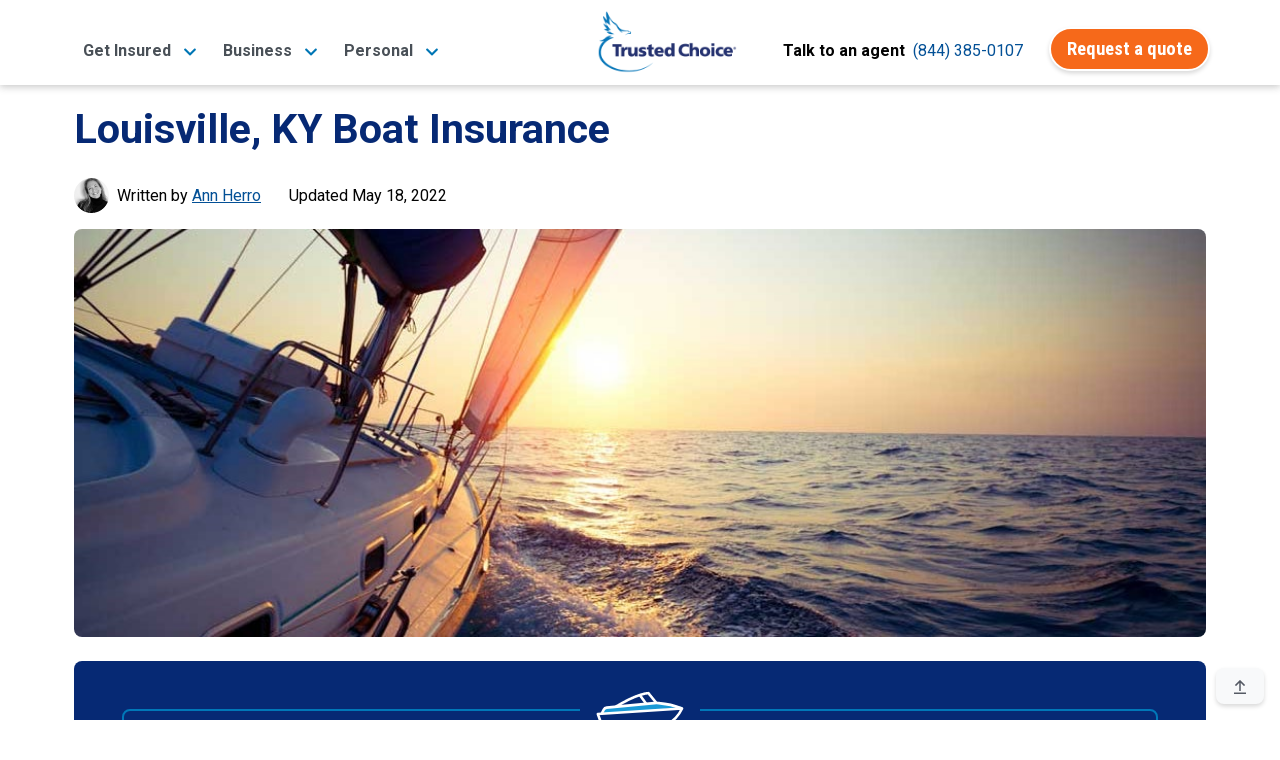

--- FILE ---
content_type: text/html;charset=UTF-8
request_url: https://www.trustedchoice.com/l/kentucky/boat-insurance/louisville/
body_size: 19065
content:
<!--
  ~ Copyright (C) Consumer Agent Portal, LLC - All Rights Reserved
  ~ Unauthorized copying of this file, via any medium is strictly prohibited
  ~ Proprietary and confidential
  ~ Written by chouyouyang, August 22, 2022
  -->

<!DOCTYPE html>

<html lang="en" xml:lang="en">














<head>
    <meta charset="utf-8"><meta name="viewport" content="width=device-width,initial-scale=1"> <script>(function (w, d, s, l, i) {
                w[l] = w[l] || [];
                w[l].push({
                    'gtm.start':
                        new Date().getTime(), event: 'gtm.js'
                });
                var f = d.getElementsByTagName(s)[0],
                    j = d.createElement(s), dl = l != 'dataLayer' ? '&l=' + l : '';
                j.async = true;
                j.src =
                    'https://www.googletagmanager.com/gtm.js?id=' + i + dl + '&gtm_auth=' + "t7NVvGnv5tNzTM9FMMoaWg" + '&gtm_preview=env-' + "54" + '&gtm_cookies_win=x';
                f.parentNode.insertBefore(j, f);
            })(window, document, 'script', 'dataLayer', 'GTM-M29M54M');</script> <title>Boat Insurance in Louisville, KY | Cost &amp; Coverage | Trusted Choice</title><meta name="description" content="Independent agents in Louisville shop multiple companies to get you the best price on boat insurance. Get the coverage you want and the savings you need."><link rel="canonical" href="https://www.trustedchoice.com/l/kentucky/boat-insurance/louisville/"> <meta name="google-site-verification" content="vNoOiPBbyYkwHseaO8azdq15a2EvE9LjQ2cMFFqcFUk"><meta name="msvalidate.01" content="90238126FFE538C031B971DBA7F9CB4B"><meta name="p:domain_verify" content="7e0f1194fb5d52275a33c70db7f1d047"><meta name="facebook-domain-verification" content="9fiuqotllvpqvc6jk3frgx2itexnxo">  <link rel="shortcut icon" href="/favicon.ico" type="image/x-icon"><link rel="icon" sizes="192x192" href="/favicon.ico"><link rel="apple-touch-icon" href="/apple-touch-icon.png"><link rel="apple-touch-icon" sizes="57x57" href="/apple-touch-icon-57x57.png"><link rel="apple-touch-icon" sizes="72x72" href="/apple-touch-icon-72x72.png"><link rel="apple-touch-icon" sizes="76x76" href="/apple-touch-icon-76x76.png"><link rel="apple-touch-icon" sizes="114x114" href="/apple-touch-icon-114x114.png"><link rel="apple-touch-icon" sizes="120x120" href="/apple-touch-icon-120x120.png"><link rel="apple-touch-icon" sizes="144x144" href="/apple-touch-icon-144x144.png"><link rel="apple-touch-icon" sizes="152x152" href="/apple-touch-icon-152x152.png"><link rel="apple-touch-icon" sizes="180x180" href="/apple-touch-icon-180x180.png">  <script type="text/javascript">var _iub=_iub||[];_iub.csConfiguration={countryDetection:!0,enableGdpr:!1,enableUspr:!0,floatingPreferencesButtonDisplay:"bottom-right",lang:"en",siteId:2741231,tcfPurposes:{2:"consent_only",7:"consent_only",8:"consent_only",9:"consent_only",10:"consent_only"},cookiePolicyId:75803826,banner:{backgroundColor:"#FFFFFF",backgroundOverlay:!0,closeButtonDisplay:!1,logo:null,position:"float-bottom-center",textColor:"#000000"}}</script><script type="text/javascript" src="//cs.iubenda.com/sync/2741231.js"></script><script type="text/javascript" src="//cdn.iubenda.com/cs/gpp/stub.js"></script><script type="text/javascript" src="//cdn.iubenda.com/cs/iubenda_cs.js" charset="UTF-8" async></script>  
    <meta property="og:title" content="Boat Insurance in Louisville, KY | Cost &amp; Coverage"><meta property="og:type" content="article"><meta property="og:image" content="https://assets-us-01.kc-usercontent.com:443/0542d611-b6d8-4320-a4f4-35ac5cbf43a6/911631bb-5b81-41d8-bd99-61a2b73ad337/tc_logo_bird_med.png"><meta property="og:url" content="https://www.trustedchoice.com/l/kentucky/boat-insurance/louisville/"><meta property="og:description" content="Independent agents in Louisville shop multiple companies to get you the best price on boat insurance. Get the coverage you want and the savings you need."><meta property="og:site_name" content="TrustedChoice.com"><meta name="twitter:card" content="summary"><meta name="twitter:site" content="@awesome_agents"> 
    <script type="application/ld+json">{
  "@context" : "https://schema.org/",
  "@type" : "Article",
  "headline" : "How to Find Boat Insurance in Louisville, KY",
  "description" : "Independent agents in Louisville shop multiple companies to get you the best price on boat insurance. Get the coverage you want and the savings you need.",
  "image" : "https://assets-us-01.kc-usercontent.com:443/0542d611-b6d8-4320-a4f4-35ac5cbf43a6/51dc6bca-1b83-4a9b-b1dc-1c5f67d41cad/boat-header-2.jpg",
  "datePublished" : "2022-05-18T00:00:00Z",
  "dateModified" : "2022-07-12T18:43:27.738380100Z"
}</script>
    <style>#main-nav-wrapper{position:fixed;width:100%;z-index:1030;font-family:Roboto,Arial,Helvetica,sans-serif;top:0}#main-nav-wrapper nav{margin-bottom:5px;top:0;z-index:1}#main-nav-wrapper nav .nav-logo{width:110px;object-fit:contain;height:auto}#main-nav-wrapper nav span.nav-logo{content:url(/trustedchoice-logo-white.png)}#main-nav-wrapper nav#main-nav{background-image:linear-gradient(0deg,#0077b8 0,#0264a7 57%,#035096 100%);background-color:#0077b8;height:85px}#main-nav-wrapper nav#main-nav .nav-category{height:100%;display:flex;flex-direction:column;padding:0 5px;justify-content:center}#main-nav-wrapper nav#main-nav .nav-category a.btn{font-size:14pt}#main-nav-wrapper nav#main-nav .nav-category a.btn:hover{color:#fff}#main-nav-wrapper #main-nav.scrolled,.scrolled #main-nav-wrapper #main-nav{height:85px;background-color:#fff;background-image:none;opacity:1}#main-nav-wrapper #main-nav.scrolled .nav-content,.scrolled #main-nav-wrapper #main-nav .nav-content{height:85px;position:relative;padding:0}#main-nav-wrapper .mega-menu{margin-top:-600px;position:fixed;z-index:-1}#main-nav-wrapper .mega-menu .link-group-list{display:none}#main-nav-wrapper .mobile-menu{position:fixed;top:100vh}#main-nav-wrapper .mobile-menu-toggle{margin-top:8px}.agency-menu,.directory-menu{display:none}.mega-menu-nav-item{align-self:center;margin:0 10px}.mega-menu-nav-item button{background-color:transparent;border:none;font-size:1em}#main-nav-wrapper #main-nav.scrolled span.nav-logo,.scrolled #main-nav-wrapper #main-nav span.nav-logo{width:125px;content:url(/trustedchoice-logo-color.png)}#main-nav-wrapper nav#main-nav .nav-category a,#main-nav-wrapper nav#main-nav .nav-category button{color:#fff;font-size:1em;font-weight:700}#main-nav-wrapper #main-nav.scrolled .nav-agency-links,.scrolled #main-nav-wrapper #main-nav .nav-agency-links{opacity:0}#main-nav-wrapper #main-nav.scrolled .nav-category a,#main-nav-wrapper #main-nav.scrolled .nav-category button a,.scrolled #main-nav-wrapper #main-nav .nav-category a,.scrolled #main-nav-wrapper #main-nav .nav-category button a{color:#495057}@media (min-width:576px){#main-nav-wrapper nav .nav-logo{width:125px}}@media (min-width:992px){#main-nav-wrapper nav#main-nav{height:135px}#main-nav-wrapper #main-nav.scrolled span.nav-logo,.scrolled #main-nav-wrapper #main-nav span.nav-logo{width:140px}#main-nav-wrapper nav .nav-logo{width:166px}}@media (max-width:575.98px){#main-nav-wrapper #main-nav.scrolled span.nav-logo,.scrolled #main-nav-wrapper #main-nav span.nav-logo{width:110px}}</style> 
    <style>@font-face{font-family:Roboto;font-style:italic;font-weight:400;font-display:swap;src:url(https://fonts.gstatic.com/s/roboto/v29/KFOkCnqEu92Fr1Mu52xP.ttf) format('truetype')}@font-face{font-family:Roboto;font-style:normal;font-weight:300;font-display:swap;src:url(https://fonts.gstatic.com/s/roboto/v29/KFOlCnqEu92Fr1MmSU5vAw.ttf) format('truetype')}@font-face{font-family:Roboto;font-style:normal;font-weight:400;font-display:swap;src:url(https://fonts.gstatic.com/s/roboto/v29/KFOmCnqEu92Fr1Me5Q.ttf) format('truetype')}@font-face{font-family:Roboto;font-style:normal;font-weight:500;font-display:swap;src:url(https://fonts.gstatic.com/s/roboto/v29/KFOlCnqEu92Fr1MmEU9vAw.ttf) format('truetype')}@font-face{font-family:Roboto;font-style:normal;font-weight:700;font-display:swap;src:url(https://fonts.gstatic.com/s/roboto/v29/KFOlCnqEu92Fr1MmWUlvAw.ttf) format('truetype')}@font-face{font-family:Roboto;font-style:normal;font-weight:900;font-display:swap;src:url(https://fonts.gstatic.com/s/roboto/v29/KFOlCnqEu92Fr1MmYUtvAw.ttf) format('truetype')}@font-face{font-family:'Roboto Condensed';font-style:normal;font-weight:400;font-display:swap;src:url(https://fonts.gstatic.com/s/robotocondensed/v19/ieVl2ZhZI2eCN5jzbjEETS9weq8-59U.ttf) format('truetype')}@font-face{font-family:'Roboto Condensed';font-style:normal;font-weight:700;font-display:swap;src:url(https://fonts.gstatic.com/s/robotocondensed/v19/ieVi2ZhZI2eCN5jzbjEETS9weq8-32meKCM.ttf) format('truetype')}.mb-1{margin-bottom:.25rem!important}@media (min-width:992px){.d-lg-none{display:none!important}.d-lg-flex{display:-ms-flexbox!important;display:flex!important}}@media (min-width:1200px){.d-xl-flex{display:-ms-flexbox!important;display:flex!important}}@media (min-width:768px){.d-md-block{display:block!important}.justify-content-md-start{justify-content:flex-start!important}.ml-md-2{margin-left:.5rem!important}.px-md-1{padding-right:.25rem!important}.px-md-1{padding-left:.25rem!important}.p-md-5{padding:3rem!important}}@media (min-width:992px){.d-lg-none{display:none!important}.d-lg-flex{display:flex!important}}@media (min-width:1200px){.d-xl-flex{display:flex!important}}article,aside,header,hgroup,main,nav{display:block}.col,.col-12,.col-auto,.col-lg-8,.col-xl-7{position:relative;width:100%;padding-right:15px;padding-left:15px}article,aside,header,hgroup,nav{display:block}button{margin:0;font-family:inherit;font-size:inherit;line-height:inherit}button{overflow:visible}button{-webkit-appearance:button}button::-moz-focus-inner{padding:0;border-style:none}.col-12{position:relative;width:100%;padding-right:15px;padding-left:15px}.mb-2{margin-bottom:.5rem!important}@media (min-width:768px){.ml-md-2{margin-left:.5rem!important}.px-md-1{padding-right:.25rem!important}.px-md-1{padding-left:.25rem!important}.p-md-5{padding:3rem!important}}@media (max-width:575.98px){.search-widget-article .search-widget-inner-container{border:none}}html{font-family:sans-serif;line-height:1.15;-webkit-text-size-adjust:100%}body{margin:0;font-family:-apple-system,BlinkMacSystemFont,"Segoe UI",Roboto,"Helvetica Neue",Arial,"Noto Sans",sans-serif,"Apple Color Emoji","Segoe UI Emoji","Segoe UI Symbol","Noto Color Emoji";font-size:1rem;font-weight:400;line-height:1.5;color:#545963;text-align:left;background-color:#fff}h1,h2,h3,h4{margin-top:0;margin-bottom:.5rem}p{margin-top:0;margin-bottom:1rem}ul{margin-top:0;margin-bottom:1rem}a{color:#0077b8;text-decoration:none;background-color:transparent}a:not([href]):not([tabindex]){color:inherit;text-decoration:none}html{box-sizing:border-box;-ms-overflow-style:scrollbar}*,::after,::before{box-sizing:inherit}.row{display:-ms-flexbox;display:flex;-ms-flex-wrap:wrap;flex-wrap:wrap;margin-right:-15px;margin-left:-15px}.col{-ms-flex-preferred-size:0;flex-basis:0;-ms-flex-positive:1;flex-grow:1;max-width:100%}.col-auto{-ms-flex:0 0 auto;flex:0 0 auto;width:auto;max-width:100%}.col-12{-ms-flex:0 0 100%;flex:0 0 100%;max-width:100%}.d-flex{display:-ms-flexbox!important;display:flex!important}@media (min-width:576px){#article main p{font-size:1.1rem;line-height:1.8}.d-sm-block{display:block!important}.d-sm-flex{display:-ms-flexbox!important;display:flex!important}}@media (min-width:992px){.col-lg-3{-ms-flex:0 0 25%;flex:0 0 25%;max-width:25%}.col-lg-8{-ms-flex:0 0 66.666667%;flex:0 0 66.666667%;max-width:66.666667%}.d-lg-none{display:none!important}.d-lg-flex{display:-ms-flexbox!important;display:flex!important}}@media (min-width:1200px){.col-xl-7{-ms-flex:0 0 58.333333%;flex:0 0 58.333333%;max-width:58.333333%}.d-xl-flex{display:-ms-flexbox!important;display:flex!important}}.flex-row{-ms-flex-direction:row!important;flex-direction:row!important}.flex-wrap{-ms-flex-wrap:wrap!important;flex-wrap:wrap!important}.flex-grow-1{-ms-flex-positive:1!important;flex-grow:1!important}.justify-content-center{-ms-flex-pack:center!important;justify-content:center!important}.justify-content-between{-ms-flex-pack:justify!important;justify-content:space-between!important}.align-items-center{-ms-flex-align:center!important;align-items:center!important}.align-items-baseline{-ms-flex-align:baseline!important;align-items:baseline!important}:root{--blue:#007bff;--indigo:#6610f2;--purple:#6f42c1;--pink:#e83e8c;--red:#dc3545;--orange:#fd7e14;--yellow:#ffc107;--green:#28a745;--teal:#20c997;--cyan:#17a2b8;--white:#fff;--gray:#545963;--gray-dark:#343a40;--primary:#0077b8;--secondary:#f6691a;--success:#28a745;--info:#0077b8;--warning:#ffc107;--danger:#dc3545;--light:#f8f9fa;--dark:#343a40;--white:#fff;--breakpoint-xs:0;--breakpoint-sm:576px;--breakpoint-md:768px;--breakpoint-lg:992px;--breakpoint-xl:1200px;--font-family-sans-serif:"Roboto",-apple-system,BlinkMacSystemFont,"Segoe UI","Helvetica Neue",Arial,"Noto Sans",sans-serif,"Apple Color Emoji","Segoe UI Emoji","Segoe UI Symbol","Noto Color Emoji";--font-family-monospace:SFMono-Regular,Menlo,Monaco,Consolas,"Liberation Mono","Courier New",monospace}[type=submit]::-moz-focus-inner,button::-moz-focus-inner{padding:0;border-style:none}::-webkit-file-upload-button{font:inherit;-webkit-appearance:button}.h1,h1{font-size:2.5rem}@media (max-width:1200px){.h1,h1{font-size:calc(1.375rem + 1.5vw)}}h2{font-size:2rem}@media (max-width:1200px){h2{font-size:calc(1.325rem + .9vw)}}h3{font-size:1.75rem}@media (max-width:1200px){h3{font-size:calc(1.3rem + .6vw)}}h4{font-size:1.5rem}@media (min-width:768px){.justify-content-md-start{-ms-flex-pack:start!important;justify-content:flex-start!important}}@media (min-width:992px){.container{max-width:960px}}@media (min-width:1200px){.container{max-width:1140px}}@media (min-width:992px){.col-lg-3{flex:0 0 25%;max-width:25%}.col-lg-8{flex:0 0 66.66666667%;max-width:66.66666667%}}@media (min-width:1200px){.col-xl-7{flex:0 0 58.33333333%;max-width:58.33333333%}}.form-control::-ms-expand{background-color:transparent;border:0}.form-control:-moz-focusring{color:transparent;text-shadow:0 0 0 #495057}@media (min-width:768px){.d-md-block{display:block!important}.justify-content-md-start{justify-content:flex-start!important}.ml-md-2{margin-left:.5rem!important}.pl-md-0{padding-left:0!important}.px-md-1{padding-right:.25rem!important}.px-md-1{padding-left:.25rem!important}.p-md-5{padding:3rem!important}}@media (max-width:1200px){h4{font-size:calc(1.275rem + .3vw)}#article-header .h1{font-size:calc(1.425rem + 2.1vw)}}@media (min-width:992px){.d-lg-none{display:none!important}.d-lg-flex{display:flex!important}.mr-lg-0{margin-right:0!important}.mb-lg-3{margin-bottom:1rem!important}.text-lg-center{text-align:center!important}}@media (min-width:1200px){.d-xl-flex{display:flex!important}.mx-xl-6{margin-right:4rem!important}.mx-xl-6{margin-left:4rem!important}}.agency-menu,.directory-menu{position:fixed;z-index:1050;background-color:#f2f2f2;padding:5px 15px 10px;color:#fff;box-shadow:0 3px 5px 1px rgba(92,92,92,.15);top:85px}.agency-menu ul,.directory-menu ul{list-style:none!important;color:#052954!important}.agency-menu ul li,.directory-menu ul li{color:#052954!important;line-height:2em;font-size:.85em}.agency-menu ul li a,.directory-menu ul li a{font-size:15px}:root{--blue:#007bff;--indigo:#6610f2;--purple:#6f42c1;--pink:#e83e8c;--red:#dc3545;--orange:#fd7e14;--yellow:#ffc107;--green:#28a745;--teal:#20c997;--cyan:#17a2b8;--white:#fff;--gray:#545963;--gray-dark:#343a40;--white:#fff;--info:#0077b8;--breakpoint-xs:0;--breakpoint-sm:576px;--breakpoint-md:768px;--breakpoint-lg:992px;--breakpoint-xl:1200px;--font-family-sans-serif:"Roboto",-apple-system,BlinkMacSystemFont,"Segoe UI","Helvetica Neue",Arial,"Noto Sans",sans-serif,"Apple Color Emoji","Segoe UI Emoji","Segoe UI Symbol","Noto Color Emoji";--font-family-monospace:SFMono-Regular,Menlo,Monaco,Consolas,"Liberation Mono","Courier New",monospace}.container{width:100%;padding-right:15px;padding-left:15px;margin-right:auto;margin-left:auto}@media (min-width:576px){.container{max-width:540px}}@media (min-width:768px){.container{max-width:720px}}@media (min-width:992px){.container{max-width:960px}}@media (min-width:1200px){.container{max-width:1140px}}.row{display:flex;flex-wrap:wrap;margin-right:-15px;margin-left:-15px}.col,.col-12,.col-auto,.col-lg-3,.col-lg-8,.col-xl-7{position:relative;width:100%;padding-right:15px;padding-left:15px}.col{flex-basis:0;flex-grow:1;max-width:100%}.col-auto{flex:0 0 auto;width:auto;max-width:100%}.col-12{flex:0 0 100%;max-width:100%}.d-none{display:none!important}.d-flex{display:flex!important}@media (min-width:576px){.d-sm-block{display:block!important}.d-sm-flex{display:flex!important}}@media (min-width:768px){.d-md-block{display:block!important}}@media (min-width:992px){.col-lg-3{flex:0 0 25%;max-width:25%}.col-lg-8{flex:0 0 66.66666667%;max-width:66.66666667%}.d-lg-none{display:none!important}.d-lg-flex{display:flex!important}}@media (min-width:1200px){.col-xl-7{flex:0 0 58.33333333%;max-width:58.33333333%}.d-xl-flex{display:flex!important}}.flex-row{flex-direction:row!important}.flex-wrap{flex-wrap:wrap!important}.flex-grow-1{flex-grow:1!important}.justify-content-center{justify-content:center!important}.justify-content-between{justify-content:space-between!important}.align-items-center{align-items:center!important}.align-items-baseline{align-items:baseline!important}.position-relative{position:relative!important}.m-0{margin:0!important}.mt-0{margin-top:0!important}.mb-0{margin-bottom:0!important}.ml-0{margin-left:0!important}.mt-1{margin-top:.25rem!important}.my-2{margin-top:.5rem!important}.mr-2,.mx-2{margin-right:.5rem!important}.mb-2,.my-2{margin-bottom:.5rem!important}.ml-2,.mx-2{margin-left:.5rem!important}.mb-3{margin-bottom:1rem!important}.mb-4{margin-bottom:1.5rem!important}.mb-5{margin-bottom:3rem!important}.p-0{padding:0!important}.px-0{padding-right:0!important}.px-0{padding-left:0!important}.px-1{padding-right:.25rem!important}.pb-1{padding-bottom:.25rem!important}.px-1{padding-left:.25rem!important}.p-2{padding:.5rem!important}.pt-2{padding-top:.5rem!important}.px-2{padding-right:.5rem!important}.px-2{padding-left:.5rem!important}.px-3{padding-right:1rem!important}.pb-3{padding-bottom:1rem!important}.px-3{padding-left:1rem!important}.px-4{padding-right:1.5rem!important}.pb-4{padding-bottom:1.5rem!important}.px-4{padding-left:1.5rem!important}.pt-5{padding-top:3rem!important}.mx-auto{margin-right:auto!important}.ml-auto,.mx-auto{margin-left:auto!important}@media (min-width:576px){.mt-sm-3{margin-top:1rem!important}.p-sm-3{padding:1rem!important}.px-sm-3{padding-right:1rem!important}.pb-sm-3{padding-bottom:1rem!important}.px-sm-3{padding-left:1rem!important}.pt-sm-5,.py-sm-5{padding-top:3rem!important}.py-sm-5{padding-bottom:3rem!important}}@media (min-width:768px){.justify-content-md-start{justify-content:flex-start!important}.ml-md-2{margin-left:.5rem!important}.pl-md-0{padding-left:0!important}.px-md-1{padding-right:.25rem!important}.px-md-1{padding-left:.25rem!important}.p-md-5{padding:3rem!important}}.text-left{text-align:left!important}.text-center{text-align:center!important}@media (min-width:992px){.mr-lg-0{margin-right:0!important}.mb-lg-3{margin-bottom:1rem!important}.text-lg-center{text-align:center!important}}@media (min-width:1200px){.mx-xl-6{margin-right:4rem!important}.mx-xl-6{margin-left:4rem!important}}.text-uppercase{text-transform:uppercase!important}.font-weight-normal{font-weight:400!important}.font-weight-bold{font-weight:700!important}.text-white{color:#fff!important}.text-muted{color:#545963!important}.text-decoration-none{text-decoration:none!important}.img-blue-300{-webkit-filter:invert(77%) sepia(14%) saturate(1132%) hue-rotate(166deg) brightness(93%) contrast(85%);filter:invert(77%) sepia(14%) saturate(1132%) hue-rotate(166deg) brightness(93%) contrast(85%)}.img-blue-800{-webkit-filter:invert(16%) sepia(48%) saturate(2390%) hue-rotate(202deg) brightness(96%) contrast(109%);filter:invert(16%) sepia(48%) saturate(2390%) hue-rotate(202deg) brightness(96%) contrast(109%)}.img-gray-600{-webkit-filter:invert(33%) sepia(16%) saturate(363%) hue-rotate(182deg) brightness(93%) contrast(81%);filter:invert(33%) sepia(16%) saturate(363%) hue-rotate(182deg) brightness(93%) contrast(81%)}.img-white-800{-webkit-filter:invert(100%) sepia(2%) saturate(641%) hue-rotate(200deg) brightness(121%) contrast(100%);filter:invert(100%) sepia(2%) saturate(641%) hue-rotate(200deg) brightness(121%) contrast(100%)}.svg-text-lg{width:1em}.text-tc-blue-800{color:#062974}div.ad-widget .background{border-radius:5px;background-color:#f5f5f5}.search-widget-article{font-family:Roboto,-apple-system,BlinkMacSystemFont,"Segoe UI","Helvetica Neue",Arial,"Noto Sans",sans-serif,"Apple Color Emoji","Segoe UI Emoji","Segoe UI Symbol","Noto Color Emoji"!important}.search-widget-article p:first-of-type{font-size:2.6rem!important;line-height:1.2!important;font-weight:700}.search-widget-article p{font-size:1rem!important}.search-widget-article .search-widget-inner-container{border:2px solid #0077b8}@media (max-width:575.98px){.search-widget-article p:first-of-type{font-size:2rem!important}.search-widget-article .search-widget-inner-container{border:none}}.search-widget-article .search-widget-icon-container{width:120px;top:-48px;left:calc(50% - 60px);right:0}.search-widget-article .btn-secondary,.search-widget-article input.form-control.rounded-lg{font-size:14pt}div.search-widget{font-family:Roboto,Arial,Helvetica,sans-serif}div.search-widget .form-control{border-width:0 0 2px;margin:0;border-radius:0;width:85px;text-align:center;min-height:40px;padding:5px 10px;font-family:Roboto,Arial,Helvetica,sans-serif}div.search-widget-article .form-control{border-width:1px}#agency-dropdown ul,#directory-dropdown ul{padding:0;margin:0}#back-to-top{position:fixed;right:16px;bottom:16px}*,::after,::before{box-sizing:border-box}html{font-family:sans-serif;line-height:1.15;-webkit-text-size-adjust:100%;height:100%}article,aside,header,hgroup,main,nav,section{display:block}body{margin:0;font-family:Roboto,-apple-system,BlinkMacSystemFont,"Segoe UI","Helvetica Neue",Arial,"Noto Sans",sans-serif,"Apple Color Emoji","Segoe UI Emoji","Segoe UI Symbol","Noto Color Emoji";font-size:1rem;font-weight:400;line-height:1.5;color:#030303;text-align:left;background-color:#fff}h1,h2,h3,h4{margin-top:0}p,ul{margin-top:0;margin-bottom:1rem}ul ul{margin-bottom:0}strong{font-weight:bolder}a{color:#035096;text-decoration:none;background-color:transparent}img{vertical-align:middle;border-style:none}table{border-collapse:collapse}button{border-radius:0}button,input{margin:0;font-family:inherit;font-size:inherit;line-height:inherit}button,input{overflow:visible}button{text-transform:none}[type=submit],button{-webkit-appearance:button}.h1,.h5,.h6,h1,h2,h3,h4{margin-bottom:.5rem;font-family:Roboto,-apple-system,BlinkMacSystemFont,"Segoe UI","Helvetica Neue",Arial,"Noto Sans",sans-serif,"Apple Color Emoji","Segoe UI Emoji","Segoe UI Symbol","Noto Color Emoji";font-weight:700;line-height:1.2}.h1,h1{font-size:2.5rem;font-size:calc(1.375rem + 1.5vw)}h2{font-size:2rem;font-size:calc(1.325rem + .9vw)}h3{font-size:1.75rem;font-size:calc(1.3rem + .6vw)}h4{font-size:1.5rem;font-size:calc(1.275rem + .3vw)}.h5{font-size:1.25rem}.h6{font-size:1rem}.small{font-size:80%;font-weight:400}.list-inline-item{display:inline-block}.list-inline-item:not(:last-child){margin-right:.5rem}.img-fluid{max-width:100%;height:auto}.form-control{display:block;width:100%;height:calc(1.5em + .75rem + 2px);padding:.375rem .75rem;font-size:1rem;font-weight:400;line-height:1.5;color:#495057;background-color:#fff;background-clip:padding-box;border:1px solid #c0c4ca;border-radius:.5rem}.form-control::-webkit-input-placeholder{color:#545963;opacity:1}.form-control::-moz-placeholder{color:#545963;opacity:1}.form-control:-ms-input-placeholder{color:#545963;opacity:1}.form-control::-ms-input-placeholder{color:#545963;opacity:1}.btn{display:inline-block;font-family:"Roboto Condensed",-apple-system,BlinkMacSystemFont,"Segoe UI","Helvetica Neue",Arial,"Noto Sans",sans-serif,"Apple Color Emoji","Segoe UI Emoji","Segoe UI Symbol","Noto Color Emoji";font-weight:400;color:#030303;text-align:center;vertical-align:middle;background-color:transparent;border:2px solid transparent;padding:.375rem 1rem;font-size:1rem;line-height:1.5;border-radius:25px}.btn-secondary{color:#fff;background-color:#f6691a}.btn-light{color:#030303;background-color:#f8f9fa}.btn-link{font-weight:400;color:#035096;text-decoration:none}.btn-lg{padding:.5rem 1rem;font-size:1.25rem;line-height:1.25;border-radius:25px}.collapse:not(.show){display:none}.card-body{flex:1 1 auto;min-height:1px;padding:1.25rem}.bg-white{background-color:#fff!important}.border-bottom{border-bottom:1px solid #d8dadd!important}.border-0{border:0!important}.rounded{border-radius:.5rem!important}.rounded-lg{border-radius:25px!important}.position-absolute{position:absolute!important}.sr-only{position:absolute;width:1px;height:1px;padding:0;margin:-1px;overflow:hidden;clip:rect(0,0,0,0);white-space:nowrap;border:0}.w-100{width:100%!important}.bg-tc-blue-800{background-color:#062974!important}.shadow-6{box-shadow:0 3px 5px -1px rgba(0,0,0,.2),0 6px 10px 0 rgba(0,0,0,.14),0 1px 18px 0 rgba(0,0,0,.12)}.list-inline-divided{padding-left:0;list-style:none}.list-inline-divided .list-inline-item:not(:last-child){margin-right:.25rem}.list-inline-divided .list-inline-item:not(:last-child)::after{content:" |";margin-left:calc(.25rem)}.btn-secondary{font-weight:700;border-color:#fff;box-shadow:0 .15rem .25rem rgba(0,0,0,.15)}.btn-light{font-weight:700;border-color:#fff;box-shadow:0 .15rem .25rem rgba(0,0,0,.15)}.btn-lg{border-width:3px}body{display:flex;flex-direction:column;height:100%}main{flex:1 0 auto}img{max-width:100%}#article article{margin-top:105px;flex:1 0 auto;padding:0}#article main p{font-size:1rem;line-height:1.75;margin-bottom:1.5rem}#article main table{width:100%;margin-bottom:1rem}#article main table td{padding:.75rem;vertical-align:top;border-top:1px solid #d8dadd}#article main table tbody tr:nth-of-type(odd){background-color:rgba(0,0,0,.05)}@media (min-width:576px){.search-widget-article .search-widget-form-container{position:absolute;left:0;right:0}#article main p{font-size:1.1rem;line-height:1.8}}#article-header .h1{font-size:3rem}@media (max-width:1200px){#article-header .h1{font-size:calc(1.425rem + 2.1vw)}}#article-header .list-inline-item:not(:last-child)::after{content:" \007c"}#article-nav ul{list-style:none}#article-nav>ul{padding:0}#article-nav>ul ul{-webkit-padding-start:20px;padding-inline-start:20px}#article-sources-list p{margin-bottom:.5rem}#article-author-img,#expert-review-img{max-width:35px;max-height:35px;border-radius:50%;-o-object-fit:cover;object-fit:cover;overflow:hidden}#article-author>div>div>span>span,#expert-review>div>div>span>span{color:#035096;text-decoration:underline;cursor:pointer}#article-author>div>div>span>span:hover,#expert-review>div>div>span>span:hover{text-decoration:none}.author-expert-tooltip{position:relative;display:inline-block}.author-expert-tooltip+.tooltip-text{visibility:hidden;display:none;width:335px;background-color:#fff;border:1px solid #035096;color:#495057;border-radius:6px;position:absolute;z-index:1;margin-top:12px}.author-expert-tooltip+.tooltip-text:before{content:'';display:block;position:absolute;left:140px;bottom:100%;width:0;height:0;border:10px solid transparent;border-bottom-color:#035096}.author-expert-tooltip+.tooltip-text:after{content:'';display:block;position:absolute;left:141px;bottom:100%;width:0;height:0;border:9px solid transparent;border-bottom-color:#fff}.author-expert-tooltip+.tooltip-text img{border-radius:50%;-o-object-fit:cover;object-fit:cover;overflow:hidden;min-width:60px}.author-expert-tooltip+.tooltip-text a{text-decoration:underline}.author-expert-tooltip+.tooltip-text a:hover{text-decoration:none}.author-expert-tooltip.tooltip-active+.tooltip-text{visibility:visible;display:block}#expert-review .tooltip-text:before{left:123px}@media (max-width:991.98px){#expert-review .tooltip-text:before{left:159px}.author-expert-tooltip+.tooltip-text{left:-38px!important}}#expert-review .tooltip-text:after{left:124px}@media (max-width:991.98px){.tooltip-text.author-no-image,.tooltip-text.expert-no-image{left:4px!important}.tooltip-text.author-no-image:before{left:79px!important}.tooltip-text.author-no-image:after{left:80px!important}.tooltip-text.expert-no-image:before{left:118px!important}.tooltip-text.expert-no-image:after{left:119px!important}}</style>
</head>

<body id="article" class="scrolled">
<noscript><iframe src="https://www.googletagmanager.com/ns.html?id=GTM-M29M54M&amp;gtm_auth=t7NVvGnv5tNzTM9FMMoaWg&amp;gtm_preview=env-54&amp;gtm_cookies_win=x" height="0" width="0" style="display:none;visibility:hidden"></iframe></noscript> 

<div id="main-nav-wrapper"><nav id="main-nav" aria-label="TrustedChoice.com Navigation"><div role="menubar" class="container nav-content d-flex justify-content-between h-100"><div class="mega-menu-nav-item nav-category d-none d-lg-flex mx-2" aria-haspopup="true" data-menu="business_insurance_97958ca"><a role="menuitem" class="mega-menu-toggle text-nowrap" style="white-space:nowrap" data-target="business_insurance_97958ca"><span>Get Insured</span> <img class="ml-2 img-blue-500" width="14" height="14" src="/icons/solid/chevron-down.svg" alt=""></a></div><div class="mega-menu-nav-item nav-category d-none d-lg-flex mx-2" aria-haspopup="true" data-menu="personal_insurance__copy_"><a role="menuitem" class="mega-menu-toggle text-nowrap" style="white-space:nowrap" data-target="personal_insurance__copy_"><span>Business</span> <img class="ml-2 img-blue-500" width="14" height="14" src="/icons/solid/chevron-down.svg" alt=""></a></div><div class="mega-menu-nav-item nav-category d-none d-lg-flex mx-2" aria-haspopup="true" data-menu="get_insured__copy_"><a role="menuitem" class="mega-menu-toggle text-nowrap" style="white-space:nowrap" data-target="get_insured__copy_"><span>Personal</span> <img class="ml-2 img-blue-500" width="14" height="14" src="/icons/solid/chevron-down.svg" alt=""></a></div><a class="mega-menu-nav-item text-left flex-grow-1 text-lg-center" href="/" role="menuitem" title="Homepage"><span id="tc-logo-mega-menu" class="nav-logo" role="img" alt="trustedchoice.com logo"></span></a><div role="menu" class="mega-menu-nav-item nav-category nav-agency-links d-none d-lg-flex mx-2 text-nowrap"><a href="/advantage/" rel="nofollow noopener" role="menuitem">Join our IA Network</a></div><div role="none" class="mega-menu-nav-item nav-category nav-agency-links d-none d-lg-flex mx-2 text-nowrap"><a href="https://iw.trustedchoice.com/" rel="nofollow noopener" role="menuitem" target="_blank">Agent Log In</a></div><div role="none" class="mega-menu-nav-item nav-category nav-agency-links d-none d-lg-flex"><a class="btn btn-secondary ml-0 mt-0 text-nowrap" rel="nofollow" href="/find-an-agent/?businessLines=BOAT&amp;category=PERSONAL&amp;naics-display=Louisville,%20KY%20Boat%20Insurance&amp;referralUrl=https://www.trustedchoice.com/l/kentucky/boat-insurance/louisville/" onclick='window.dataLayer.push({ctaReferrerUrl:window.location.pathname,event:"setCustomDimensions"})'><span>Request a quote</span>  </th:block></a></div><div class="nav-cta-links d-sm-flex mt-0 mt-sm-3 mr-lg-0"><div id="nav-phone-number" class="mega-menu-nav-item font-weight-bold d-flex justify-content-center justify-content-md-start align-items-center"><div class="font-weight-bold mr-2 d-none d-xl-flex" style="white-space:nowrap">Talk to an agent</div><div> <div style="white-space:nowrap"><button class="btn-link p-0" onclick="javascript:window.location='tel:+18443850107'" href="tel:+18443850107">(844) 385-0107</button></div></div></div><div class="mega-menu-nav-item m-0"><a class="btn btn-secondary ml-0 ml-md-3 mt-0" rel="nofollow" href="/find-an-agent/?businessLines=BOAT&amp;category=PERSONAL&amp;naics-display=Louisville,%20KY%20Boat%20Insurance&amp;referralUrl=https://www.trustedchoice.com/l/kentucky/boat-insurance/louisville/" onclick='window.dataLayer.push({ctaReferrerUrl:window.location.pathname,event:"setCustomDimensions"})'><span style="white-space:nowrap">Request a quote</span>  </th:block></a></div></div><div class="mega-menu-nav-item d-lg-none"><button class="mobile-menu-toggle mt-0" aria-hidden="true" tabindex="-1"><img class="img-white-800" width="32" height="32" src="/icons/solid/bars.svg" alt=""> <span class="sr-only">mobile menu</span></button></div><div id="agency-dropdown" class="agency-menu" aria-label="menu"><ul><li role="menuitem"><a href="/advantage/" rel="nofollow" target="_blank">Become a Recommended Agent</a></li><li role="menuitem"><a href="https://iacompanies.trustedchoice.com" rel="nofollow noopener" target="_blank">Become a Recommended Company</a></li></ul></div></div></nav><div id="directory-dropdown" class="directory-menu" aria-label="menu"><ul><li><a href="/agent/" rel="nofollow">Agent Directory</a></li><li><a href="/insurance-companies/">Company Directory</a></li></ul></div><div role="menu" class="mega-menu position-relative" aria-label="menu" style="position:relative!important"> <div class="link-group-list" id="business_insurance_97958ca"><div role="menuitem" class="link-group"><div class="link-group-title"> <h4>Find an Independent Agent</h4></div> <ul>
  <li><a href="/find-an-agent/">Get Matched with an Agent</a></li>
  <li><a href="/agent/">Agent Directory by State</a></li>
</ul></div><div role="menuitem" class="link-group"><div class="link-group-title"> <h4>Find an Insurance Company</h4></div> <ul>
  <li><a href="/find-an-insurance-company/">Get Matched with a Company</a></li>
  <li><a href="/insurance-companies/">Company Directory by State</a></li>
</ul></div><div role="menuitem" class="link-group"><div class="link-group-title"> <h4>What type of insurance do you need?</h4></div> <ul>
  <li><a href="/find-an-agent/?category=COMMERCIAL">Business Insurance</a></li>
  <li><a href="/find-an-agent/?category=PERSONAL">Home, Auto &amp; Personal Insurance</a></li>
  <li><a href="/find-an-agent/?category=LIFE_ANNUITIES">Life &amp; Annuities</a></li>
</ul></div></div><div class="cta-bar font-weight-bold" id="business_insurance_97958ca_cta"><span class="mr-2">Looking for the best insurance?</span><div class="mx-2"><a class="nav-button btn btn-lg btn-secondary" rel="nofollow" href="/find-an-agent/?referralUrl=https://www.trustedchoice.com/l/kentucky/boat-insurance/louisville/" onclick='window.dataLayer.push({ctaReferrerUrl:window.location.pathname,event:"setCustomDimensions"})'><span>Get a Quote</span></a></div><span class="mx-2">or call</span> <a class="cta-bar-phone text-white" href="tel:+18559086653">(855) 908-6653</a></div> <div class="link-group-list" id="personal_insurance__copy_"><div role="menuitem" class="link-group"><div class="link-group-title"> <h4>Business Type</h4></div> <ul>
  <li><a data-item-id="3d5593a8-ddac-5c2b-b6be-06e67055dca5" href="/n/53/">Real Estate</a></li>
  <li><a data-item-id="e23f53fc-f5ba-5e56-a128-dff6139ae6df" href="/n/23/">Construction</a></li>
  <li><a data-item-id="2c8a09f8-2390-5f62-b895-20ad09e4e9d6" href="/n/31/">Manufacturing</a></li>
  <li><a data-item-id="2c117f45-c6ed-5eb7-92fc-fe6b3ca3317a" href="/n/11/">Agriculture &amp; Forestry</a></li>
  <li><a data-item-id="87aaedde-077e-5c5d-b657-5432abf1f59c" href="/n/22/">Utilities</a></li>
  <li><a data-item-id="8af6c9f3-f376-5274-8cef-ac85ef34f4bc" href="/n/42/">Wholesale Trade</a></li>
  <li><a data-item-id="78b9af5a-2741-50b1-bf00-2e5b7215ef85" href="/n/44/">Retail Trade</a></li>
  <li><a data-item-id="8f0ee170-966c-5dda-9692-94b7ba227202" href="/n/51/">Information Industry</a></li>
  <li><a data-item-id="382e1f06-df24-56de-bbe3-0e259c14e4a6" href="/n/52/">Finance &amp; Insurance</a></li>
  <li><a data-item-id="aea5ecf1-bec3-5a5d-9f64-c4b770128b56" href="/n/54/">Scientific &amp; Technical Services</a></li>
  <li><a href="/n/61/">Educational Services</a></li>
  <li><a data-item-id="62748933-1017-5dd8-aa30-4f07de9742fa" href="/n/55/">Management</a></li>
  <li><a href="/n/92/">Public Administration</a></li>
  <li><a href="/n/62/">Health Care &amp; Social Work</a></li>
  <li><a href="/n/71/">Arts &amp; Entertainment</a></li>
  <li><a href="/n/72/">Hospitality</a></li>
  <li><a href="/n/48/">Transportation &amp; Warehousing</a></li>
  <li><a data-item-id="f7361eb8-9554-44b5-a4a8-36f5c4c14947" href="/n/"><strong>See more ...</strong></a></li>
</ul></div><div role="menuitem" class="link-group"><div class="link-group-title"> <h4>Business Articles</h4></div> <ul>
  <li><a href="/insurance-articles/business-occupational/how-to-start-an-llc/">How to Start an LLC</a></li>
  <li><a href="/insurance-articles/business-occupational/how-to-write-a-business-plan/">How to Write a Business Plan</a></li>
  <li><a href="/insurance-articles/business-occupational/how-to-start-an-online-business/">Beginner's Guide to Starting an Online Business</a></li>
  <li><a href="/insurance-articles/business-occupational/common-workmans-comp-claims/">Ten Most Common Workers' Comp Claims</a></li>
  <li><a href="/insurance-articles/business-occupational/5-ways-improve-employee-engagement/">Five Ways to Increase Employee Engagement</a></li>
  <li><a href="/insurance-articles/business-occupational/5-insurance-questions-online-store/">Five Questions to Ask Before Launching an Online Store</a></li>
  <li><a href="/insurance-articles/business-occupational/cyber-security-awareness-workplace/">Six Ways to Build a Culture of Cybersecurity Awareness</a></li>
  <li><a href="/insurance-articles/business-occupational/5-most-important-financial-decisions-for-small-business/">Five Most Important Financial Decisions for Entrepreneurs</a></li>
  <li><a href="/insurance-articles/business-occupational/12-best-interview-questions/">Twelve Best Interview Questions Small Business Owners Should Ask</a></li>
</ul></div></div><div class="cta-bar font-weight-bold" id="personal_insurance__copy__cta"><span class="mr-2">Looking for the best business insurance?</span><div class="mx-2"><a class="nav-button btn btn-lg btn-secondary" rel="nofollow" href="/find-an-agent/?category=COMMERCIAL&amp;referralUrl=https://www.trustedchoice.com/l/kentucky/boat-insurance/louisville/" onclick='window.dataLayer.push({ctaReferrerUrl:window.location.pathname,event:"setCustomDimensions"})'><span>Request a Quote</span></a></div><span class="mx-2">or call</span> <a class="cta-bar-phone text-white" href="tel:+18558585718">(855) 858-5718
</a></div> <div class="link-group-list" id="get_insured__copy_"><div role="menuitem" class="link-group"><div class="link-group-title"> <h4>Auto &amp; Vehicle Insurance Quotes</h4></div> <ul>
  <li><a href="/find-an-agent/?category=PERSONAL&amp;businessLines=AUTO">Car Insurance</a></li>
  <li><a href="/find-an-agent/?category=PERSONAL&amp;businessLines=COLA">Collectible Car Insurance</a></li>
  <li><a href="/find-an-agent/?category=PERSONAL&amp;businessLines=BOAT">Boat Insurance</a></li>
  <li><a href="/find-an-agent/?category=PERSONAL&amp;businessLines=MOTO">Motorcycle Insurance</a></li>
  <li><a href="/find-an-agent/?category=PERSONAL&amp;businessLines=ATV">ATV Insurance</a></li>
  <li><a href="/find-an-agent/?category=PERSONAL&amp;businessLines=SNOW">Snowmobile Insurance</a></li>
</ul></div><div role="menuitem" class="link-group"><div class="link-group-title"> <h4>Property Insurance Quotes</h4></div> <ul>
  <li><a href="/find-an-agent/?category=PERSONAL&amp;businessLines=HOME">Homeowners Insurance</a></li>
  <li><a href="/find-an-agent/?category=PERSONAL&amp;businessLines=RENT">Renters Insurance</a></li>
  <li><a href="/find-an-agent/?category=PERSONAL&amp;businessLines=CNDO">Condo Insurance</a></li>
  <li><a href="/find-an-agent/?category=PERSONAL&amp;businessLines=LORD">Landlord Insurance</a></li>
  <li><a href="/find-an-agent/?category=PERSONAL&amp;businessLines=MOBI">Mobile Home Insurance</a></li>
  <li><a href="https://my.h2quoter.com/Public/Index?agentIdentifier=yHnsDgyJeK5MesH3I-eQmQ__" data-new-window="true" target="_blank" rel="noopener noreferrer">Flood Insurance</a></li>
</ul></div><div role="menuitem" class="link-group"><div class="link-group-title"> <h4>Other Insurance Quotes</h4></div> <ul>
  <li><a href="/find-an-agent/?category=LIFE_ANNUITIES&amp;businessLines=LIFE">Life Insurance</a></li>
  <li><a href="/find-an-agent/?category=LIFE_ANNUITIES&amp;businessLines=LTCI">Long Term Care Insurance</a></li>
  <li><a href="/find-an-agent/?category=LIFE_ANNUITIES&amp;businessLines=DBII">Disability Insurance</a></li>
  <li><a href="/find-an-agent/?category=PERSONAL&amp;businessLines=HLTH">Health Insurance</a></li>
  <li><a href="/find-an-agent/?category=PERSONAL&amp;businessLines=UMBR">Umbrella Insurance</a></li>
  <li><a href="/find-an-agent/?category=LIFE_ANNUITIES&amp;businessLines=ANNU">Annuities</a></li>
</ul></div><div role="menuitem" class="link-group"><div class="link-group-title"> <h4>Insurance Solutions &amp; Resources</h4></div> <ul>
  <li><a data-item-id="4c8fea4f-7d6f-41dc-9076-d9cf2760931b" href="/l/">Insurance Coverage &amp; Advice by State</a>&nbsp;</li>
</ul></div></div><div class="cta-bar font-weight-bold" id="get_insured__copy__cta"><span class="mr-2">Looking for the best personal insurance?</span><div class="mx-2"><a class="nav-button btn btn-lg btn-secondary" rel="nofollow" href="/find-an-agent/?category=PERSONAL&amp;referralUrl=https://www.trustedchoice.com/l/kentucky/boat-insurance/louisville/" onclick='window.dataLayer.push({ctaReferrerUrl:window.location.pathname,event:"setCustomDimensions"})'><span>Find an Agent</span></a></div><span class="mx-2">or call</span> <a class="cta-bar-phone text-white" href="tel:+18443850107">(844) 385-0107</a></div> </div><div class="mobile-menu" aria-label="menu"><div class="d-flex flex-row"><button class="close-button mobile-menu-toggle ml-auto mt-3 mb-2 mr-2" aria-label="close"><img class="img-blue-900" src="/icons/light/times.svg" width="32" height="32" alt=""></button></div><div class="mobile-menu-inner" id="mobile-accordion"><div><div id="heading_business_insurance_97958ca"><button class="btn btn-link text-decoration-none w-100 pt-2 pb-1 px-4 collapsed" data-toggle="collapse" aria-expanded="false" data-target="#business_insurance_97958ca-collapse" aria-controls="business_insurance_97958ca-collapse"><div class="d-flex flex-row align-items-center border-bottom pb-3 px-4"><div class="category-title">Get Insured</div><img class="ml-auto mr-2 mt-1 img-blue-800 down-arrow" width="24" height="24" src="/icons/light/angle-down.svg" alt=""> <img class="ml-auto mr-2 mt-1 img-blue-800 up-arrow" width="24" height="24" src="/icons/light/angle-up.svg" alt=""></div></button></div><div id="business_insurance_97958ca-collapse" class="collapse px-4 bg-white" data-parent="#mobile-accordion" aria-labelledby="heading_business_insurance_97958ca"><div id="business_insurance_97958ca-accordion"><div><div id="heading_business_insurance_97958ca_0"><button class="btn btn-link text-decoration-none w-100 pt-2 px-0 pb-1 collapsed" data-toggle="collapse" aria-expanded="false" data-target="#business_insurance_97958ca_0" aria-controls="business_insurance_97958ca_0"><div class="d-flex flex-row align-items-center border-bottom px-4 pb-3"><div><h4>Find an Independent Agent</h4></div><img class="ml-auto mr-2 mt-1 img-blue-800 down-arrow" width="22" height="22" src="/icons/light/angle-down.svg" alt=""> <img class="ml-auto mr-2 mt-1 img-blue-800 up-arrow" width="22" height="22" src="/icons/light/angle-up.svg" alt=""></div></button></div><div id="business_insurance_97958ca_0" class="collapse px-4 pt-2" aria-labelledby="heading_business_insurance_97958ca_0" data-parent="#business_insurance_97958ca-accordion"><div class="truncated-list"><ul>
  <li><a href="/find-an-agent/">Get Matched with an Agent</a></li>
  <li><a href="/agent/">Agent Directory by State</a></li>
</ul></div></div></div><div><div id="heading_business_insurance_97958ca_1"><button class="btn btn-link text-decoration-none w-100 pt-2 px-0 pb-1 collapsed" data-toggle="collapse" aria-expanded="false" data-target="#business_insurance_97958ca_1" aria-controls="business_insurance_97958ca_1"><div class="d-flex flex-row align-items-center border-bottom px-4 pb-3"><div><h4>Find an Insurance Company</h4></div><img class="ml-auto mr-2 mt-1 img-blue-800 down-arrow" width="22" height="22" src="/icons/light/angle-down.svg" alt=""> <img class="ml-auto mr-2 mt-1 img-blue-800 up-arrow" width="22" height="22" src="/icons/light/angle-up.svg" alt=""></div></button></div><div id="business_insurance_97958ca_1" class="collapse px-4 pt-2" aria-labelledby="heading_business_insurance_97958ca_1" data-parent="#business_insurance_97958ca-accordion"><div class="truncated-list"><ul>
  <li><a href="/find-an-insurance-company/">Get Matched with a Company</a></li>
  <li><a href="/insurance-companies/">Company Directory by State</a></li>
</ul></div></div></div><div><div id="heading_business_insurance_97958ca_2"><button class="btn btn-link text-decoration-none w-100 pt-2 px-0 pb-1 collapsed" data-toggle="collapse" aria-expanded="false" data-target="#business_insurance_97958ca_2" aria-controls="business_insurance_97958ca_2"><div class="d-flex flex-row align-items-center border-bottom px-4 pb-3"><div><h4>What type of insurance do you need?</h4></div><img class="ml-auto mr-2 mt-1 img-blue-800 down-arrow" width="22" height="22" src="/icons/light/angle-down.svg" alt=""> <img class="ml-auto mr-2 mt-1 img-blue-800 up-arrow" width="22" height="22" src="/icons/light/angle-up.svg" alt=""></div></button></div><div id="business_insurance_97958ca_2" class="collapse px-4 pt-2" aria-labelledby="heading_business_insurance_97958ca_2" data-parent="#business_insurance_97958ca-accordion"><div class="truncated-list"><ul>
  <li><a href="/find-an-agent/?category=COMMERCIAL">Business Insurance</a></li>
  <li><a href="/find-an-agent/?category=PERSONAL">Home, Auto &amp; Personal Insurance</a></li>
  <li><a href="/find-an-agent/?category=LIFE_ANNUITIES">Life &amp; Annuities</a></li>
</ul></div></div></div></div></div></div><div><div id="heading_personal_insurance__copy_"><button class="btn btn-link text-decoration-none w-100 pt-2 pb-1 px-4 collapsed" data-toggle="collapse" aria-expanded="false" data-target="#personal_insurance__copy_-collapse" aria-controls="personal_insurance__copy_-collapse"><div class="d-flex flex-row align-items-center border-bottom pb-3 px-4"><div class="category-title">Business</div><img class="ml-auto mr-2 mt-1 img-blue-800 down-arrow" width="24" height="24" src="/icons/light/angle-down.svg" alt=""> <img class="ml-auto mr-2 mt-1 img-blue-800 up-arrow" width="24" height="24" src="/icons/light/angle-up.svg" alt=""></div></button></div><div id="personal_insurance__copy_-collapse" class="collapse px-4 bg-white" data-parent="#mobile-accordion" aria-labelledby="heading_personal_insurance__copy_"><div id="personal_insurance__copy_-accordion"><div><div id="heading_personal_insurance__copy__0"><button class="btn btn-link text-decoration-none w-100 pt-2 px-0 pb-1 collapsed" data-toggle="collapse" aria-expanded="false" data-target="#personal_insurance__copy__0" aria-controls="personal_insurance__copy__0"><div class="d-flex flex-row align-items-center border-bottom px-4 pb-3"><div><h4>Business Type</h4></div><img class="ml-auto mr-2 mt-1 img-blue-800 down-arrow" width="22" height="22" src="/icons/light/angle-down.svg" alt=""> <img class="ml-auto mr-2 mt-1 img-blue-800 up-arrow" width="22" height="22" src="/icons/light/angle-up.svg" alt=""></div></button></div><div id="personal_insurance__copy__0" class="collapse px-4 pt-2" aria-labelledby="heading_personal_insurance__copy__0" data-parent="#personal_insurance__copy_-accordion"><div class="truncated-list"><ul>
  <li><a data-item-id="3d5593a8-ddac-5c2b-b6be-06e67055dca5" href="/n/53/">Real Estate</a></li>
  <li><a data-item-id="e23f53fc-f5ba-5e56-a128-dff6139ae6df" href="/n/23/">Construction</a></li>
  <li><a data-item-id="2c8a09f8-2390-5f62-b895-20ad09e4e9d6" href="/n/31/">Manufacturing</a></li>
  <li><a data-item-id="2c117f45-c6ed-5eb7-92fc-fe6b3ca3317a" href="/n/11/">Agriculture &amp; Forestry</a></li>
  <li><a data-item-id="87aaedde-077e-5c5d-b657-5432abf1f59c" href="/n/22/">Utilities</a></li>
  <li><a data-item-id="8af6c9f3-f376-5274-8cef-ac85ef34f4bc" href="/n/42/">Wholesale Trade</a></li>
  <li><a data-item-id="78b9af5a-2741-50b1-bf00-2e5b7215ef85" href="/n/44/">Retail Trade</a></li>
  <li><a data-item-id="8f0ee170-966c-5dda-9692-94b7ba227202" href="/n/51/">Information Industry</a></li>
  <li><a data-item-id="382e1f06-df24-56de-bbe3-0e259c14e4a6" href="/n/52/">Finance &amp; Insurance</a></li>
  <li><a data-item-id="aea5ecf1-bec3-5a5d-9f64-c4b770128b56" href="/n/54/">Scientific &amp; Technical Services</a></li>
  <li><a href="/n/61/">Educational Services</a></li>
  <li><a data-item-id="62748933-1017-5dd8-aa30-4f07de9742fa" href="/n/55/">Management</a></li>
  <li><a href="/n/92/">Public Administration</a></li>
  <li><a href="/n/62/">Health Care &amp; Social Work</a></li>
  <li><a href="/n/71/">Arts &amp; Entertainment</a></li>
  <li><a href="/n/72/">Hospitality</a></li>
  <li><a href="/n/48/">Transportation &amp; Warehousing</a></li>
  <li><a data-item-id="f7361eb8-9554-44b5-a4a8-36f5c4c14947" href="/n/"><strong>See more ...</strong></a></li>
</ul></div></div></div><div><div id="heading_personal_insurance__copy__1"><button class="btn btn-link text-decoration-none w-100 pt-2 px-0 pb-1 collapsed" data-toggle="collapse" aria-expanded="false" data-target="#personal_insurance__copy__1" aria-controls="personal_insurance__copy__1"><div class="d-flex flex-row align-items-center border-bottom px-4 pb-3"><div><h4>Business Articles</h4></div><img class="ml-auto mr-2 mt-1 img-blue-800 down-arrow" width="22" height="22" src="/icons/light/angle-down.svg" alt=""> <img class="ml-auto mr-2 mt-1 img-blue-800 up-arrow" width="22" height="22" src="/icons/light/angle-up.svg" alt=""></div></button></div><div id="personal_insurance__copy__1" class="collapse px-4 pt-2" aria-labelledby="heading_personal_insurance__copy__1" data-parent="#personal_insurance__copy_-accordion"><div class="truncated-list"><ul>
  <li><a href="/insurance-articles/business-occupational/how-to-start-an-llc/">How to Start an LLC</a></li>
  <li><a href="/insurance-articles/business-occupational/how-to-write-a-business-plan/">How to Write a Business Plan</a></li>
  <li><a href="/insurance-articles/business-occupational/how-to-start-an-online-business/">Beginner's Guide to Starting an Online Business</a></li>
  <li><a href="/insurance-articles/business-occupational/common-workmans-comp-claims/">Ten Most Common Workers' Comp Claims</a></li>
  <li><a href="/insurance-articles/business-occupational/5-ways-improve-employee-engagement/">Five Ways to Increase Employee Engagement</a></li>
  <li><a href="/insurance-articles/business-occupational/5-insurance-questions-online-store/">Five Questions to Ask Before Launching an Online Store</a></li>
  <li><a href="/insurance-articles/business-occupational/cyber-security-awareness-workplace/">Six Ways to Build a Culture of Cybersecurity Awareness</a></li>
  <li><a href="/insurance-articles/business-occupational/5-most-important-financial-decisions-for-small-business/">Five Most Important Financial Decisions for Entrepreneurs</a></li>
  <li><a href="/insurance-articles/business-occupational/12-best-interview-questions/">Twelve Best Interview Questions Small Business Owners Should Ask</a></li>
</ul></div></div></div></div></div></div><div><div id="heading_get_insured__copy_"><button class="btn btn-link text-decoration-none w-100 pt-2 pb-1 px-4 collapsed" data-toggle="collapse" aria-expanded="false" data-target="#get_insured__copy_-collapse" aria-controls="get_insured__copy_-collapse"><div class="d-flex flex-row align-items-center border-bottom pb-3 px-4"><div class="category-title">Personal</div><img class="ml-auto mr-2 mt-1 img-blue-800 down-arrow" width="24" height="24" src="/icons/light/angle-down.svg" alt=""> <img class="ml-auto mr-2 mt-1 img-blue-800 up-arrow" width="24" height="24" src="/icons/light/angle-up.svg" alt=""></div></button></div><div id="get_insured__copy_-collapse" class="collapse px-4 bg-white" data-parent="#mobile-accordion" aria-labelledby="heading_get_insured__copy_"><div id="get_insured__copy_-accordion"><div><div id="heading_get_insured__copy__0"><button class="btn btn-link text-decoration-none w-100 pt-2 px-0 pb-1 collapsed" data-toggle="collapse" aria-expanded="false" data-target="#get_insured__copy__0" aria-controls="get_insured__copy__0"><div class="d-flex flex-row align-items-center border-bottom px-4 pb-3"><div><h4>Auto &amp; Vehicle Insurance Quotes</h4></div><img class="ml-auto mr-2 mt-1 img-blue-800 down-arrow" width="22" height="22" src="/icons/light/angle-down.svg" alt=""> <img class="ml-auto mr-2 mt-1 img-blue-800 up-arrow" width="22" height="22" src="/icons/light/angle-up.svg" alt=""></div></button></div><div id="get_insured__copy__0" class="collapse px-4 pt-2" aria-labelledby="heading_get_insured__copy__0" data-parent="#get_insured__copy_-accordion"><div class="truncated-list"><ul>
  <li><a href="/find-an-agent/?category=PERSONAL&amp;businessLines=AUTO">Car Insurance</a></li>
  <li><a href="/find-an-agent/?category=PERSONAL&amp;businessLines=COLA">Collectible Car Insurance</a></li>
  <li><a href="/find-an-agent/?category=PERSONAL&amp;businessLines=BOAT">Boat Insurance</a></li>
  <li><a href="/find-an-agent/?category=PERSONAL&amp;businessLines=MOTO">Motorcycle Insurance</a></li>
  <li><a href="/find-an-agent/?category=PERSONAL&amp;businessLines=ATV">ATV Insurance</a></li>
  <li><a href="/find-an-agent/?category=PERSONAL&amp;businessLines=SNOW">Snowmobile Insurance</a></li>
</ul></div></div></div><div><div id="heading_get_insured__copy__1"><button class="btn btn-link text-decoration-none w-100 pt-2 px-0 pb-1 collapsed" data-toggle="collapse" aria-expanded="false" data-target="#get_insured__copy__1" aria-controls="get_insured__copy__1"><div class="d-flex flex-row align-items-center border-bottom px-4 pb-3"><div><h4>Property Insurance Quotes</h4></div><img class="ml-auto mr-2 mt-1 img-blue-800 down-arrow" width="22" height="22" src="/icons/light/angle-down.svg" alt=""> <img class="ml-auto mr-2 mt-1 img-blue-800 up-arrow" width="22" height="22" src="/icons/light/angle-up.svg" alt=""></div></button></div><div id="get_insured__copy__1" class="collapse px-4 pt-2" aria-labelledby="heading_get_insured__copy__1" data-parent="#get_insured__copy_-accordion"><div class="truncated-list"><ul>
  <li><a href="/find-an-agent/?category=PERSONAL&amp;businessLines=HOME">Homeowners Insurance</a></li>
  <li><a href="/find-an-agent/?category=PERSONAL&amp;businessLines=RENT">Renters Insurance</a></li>
  <li><a href="/find-an-agent/?category=PERSONAL&amp;businessLines=CNDO">Condo Insurance</a></li>
  <li><a href="/find-an-agent/?category=PERSONAL&amp;businessLines=LORD">Landlord Insurance</a></li>
  <li><a href="/find-an-agent/?category=PERSONAL&amp;businessLines=MOBI">Mobile Home Insurance</a></li>
  <li><a href="https://my.h2quoter.com/Public/Index?agentIdentifier=yHnsDgyJeK5MesH3I-eQmQ__" data-new-window="true" target="_blank" rel="noopener noreferrer">Flood Insurance</a></li>
</ul></div></div></div><div><div id="heading_get_insured__copy__2"><button class="btn btn-link text-decoration-none w-100 pt-2 px-0 pb-1 collapsed" data-toggle="collapse" aria-expanded="false" data-target="#get_insured__copy__2" aria-controls="get_insured__copy__2"><div class="d-flex flex-row align-items-center border-bottom px-4 pb-3"><div><h4>Other Insurance Quotes</h4></div><img class="ml-auto mr-2 mt-1 img-blue-800 down-arrow" width="22" height="22" src="/icons/light/angle-down.svg" alt=""> <img class="ml-auto mr-2 mt-1 img-blue-800 up-arrow" width="22" height="22" src="/icons/light/angle-up.svg" alt=""></div></button></div><div id="get_insured__copy__2" class="collapse px-4 pt-2" aria-labelledby="heading_get_insured__copy__2" data-parent="#get_insured__copy_-accordion"><div class="truncated-list"><ul>
  <li><a href="/find-an-agent/?category=LIFE_ANNUITIES&amp;businessLines=LIFE">Life Insurance</a></li>
  <li><a href="/find-an-agent/?category=LIFE_ANNUITIES&amp;businessLines=LTCI">Long Term Care Insurance</a></li>
  <li><a href="/find-an-agent/?category=LIFE_ANNUITIES&amp;businessLines=DBII">Disability Insurance</a></li>
  <li><a href="/find-an-agent/?category=PERSONAL&amp;businessLines=HLTH">Health Insurance</a></li>
  <li><a href="/find-an-agent/?category=PERSONAL&amp;businessLines=UMBR">Umbrella Insurance</a></li>
  <li><a href="/find-an-agent/?category=LIFE_ANNUITIES&amp;businessLines=ANNU">Annuities</a></li>
</ul></div></div></div><div><div id="heading_get_insured__copy__3"><button class="btn btn-link text-decoration-none w-100 pt-2 px-0 pb-1 collapsed" data-toggle="collapse" aria-expanded="false" data-target="#get_insured__copy__3" aria-controls="get_insured__copy__3"><div class="d-flex flex-row align-items-center border-bottom px-4 pb-3"><div><h4>Insurance Solutions &amp; Resources</h4></div><img class="ml-auto mr-2 mt-1 img-blue-800 down-arrow" width="22" height="22" src="/icons/light/angle-down.svg" alt=""> <img class="ml-auto mr-2 mt-1 img-blue-800 up-arrow" width="22" height="22" src="/icons/light/angle-up.svg" alt=""></div></button></div><div id="get_insured__copy__3" class="collapse px-4 pt-2" aria-labelledby="heading_get_insured__copy__3" data-parent="#get_insured__copy_-accordion"><div class="truncated-list"><ul>
  <li><a data-item-id="4c8fea4f-7d6f-41dc-9076-d9cf2760931b" href="/l/">Insurance Coverage &amp; Advice by State</a>&nbsp;</li>
</ul></div></div></div></div></div></div><div class="mega-menu-nav-item nav-category m-0 pt-2 pb-1 px-4"><div class="border-bottom px-4 pb-3"><a class="category-title" href="/advantage/" rel="nofollow noopener">Join our IA Network</a></div></div><div class="mega-menu-nav-item nav-category m-0 pt-2 pb-1 px-4"><div class="category-title px-4 pb-3"><a class="category-title" href="https://iw.trustedchoice.com/" rel="nofollow noopener" target="_blank">Agent Log In</a></div></div></div></div></div>

<div></div>



<article class="container px-2 px-md-1">
    <div class="main-article-header">
    <header id="article-header" class="mb-4">
        <hgroup class="mb-4">
            <h1 class="text-tc-blue-800 font-weight-bold">Louisville, KY Boat Insurance</h1>
            
        </hgroup>

        <div class="mb-2 mb-lg-3 d-flex align-items-lg-center flex-column flex-lg-row">
            
            <div id="article-author" class="d-inline-block mb-2 mb-lg-0 order-1 order-lg-0">
                <div class="d-flex align-items-center pr-1">
                    <div class="d-flex align-items-center">
                            <img id="article-author-img" class="mr-2" src="https://assets-us-01.kc-usercontent.com:443/0542d611-b6d8-4320-a4f4-35ac5cbf43a6/c53b759f-1bcf-4dea-9d4b-61fc52e34724/IMG_9588.jpeg" height="35" width="35" alt="Ann Herro, Insurance Expert">
                            <span class="position-relative">Written by
                                <span class="author-expert-tooltip">Ann Herro</span>
                                <div class="tooltip-text">
                                    <div class="p-3 shadow">
                                        <div class="d-flex align-items-center">
                                            <div class="mr-2"><img  src="https://assets-us-01.kc-usercontent.com:443/0542d611-b6d8-4320-a4f4-35ac5cbf43a6/c53b759f-1bcf-4dea-9d4b-61fc52e34724/IMG_9588.jpeg" height="60" width="60" alt="Ann Herro, Insurance Expert"></div>
                                            <div class="d-inline-block lh-1">
                                                <small>Written by</small>
                                                <a class="h4 d-block mb-0 lh-base" href="/insurance-experts/author-bio-ann-herro/">Ann Herro</a>
                                                
                                            </div>
                                        </div>
                                        <hr>
                                        <p class="d-inline-block mb-0">Ann Herro has been writing about insurance and employee benefits for over 15 years. She covers topics ranging from car insurance to healthcare costs. </p>
                                    </div>
                                </div>
                            </span>
                    </div>
                </div>
            </div>

            
            

            <div class="ml-lg-4 order-0 order-lg-2 mb-2 mb-lg-0">
                Updated
                <time datetime="2022-05-18T00:00:00.000+00:00">May 18, 2022</time>
            </div>
        </div>

        
        <picture>
            <source media="(max-width: 420px)" srcset="https://assets-us-01.kc-usercontent.com:443/0542d611-b6d8-4320-a4f4-35ac5cbf43a6/51dc6bca-1b83-4a9b-b1dc-1c5f67d41cad/boat-header-2.jpg?w=344&amp;h=167&amp;fit=crop">
            <source media="(max-width: 768px)" srcset="https://assets-us-01.kc-usercontent.com:443/0542d611-b6d8-4320-a4f4-35ac5cbf43a6/51dc6bca-1b83-4a9b-b1dc-1c5f67d41cad/boat-header-2.jpg?w=510&amp;h=200&amp;fit=crop">
            <source media="(max-width: 992px)" srcset="https://assets-us-01.kc-usercontent.com:443/0542d611-b6d8-4320-a4f4-35ac5cbf43a6/51dc6bca-1b83-4a9b-b1dc-1c5f67d41cad/boat-header-2.jpg?w=690&amp;h=250&amp;fit=crop">
            <source media="(max-width: 1200px)" srcset="https://assets-us-01.kc-usercontent.com:443/0542d611-b6d8-4320-a4f4-35ac5cbf43a6/51dc6bca-1b83-4a9b-b1dc-1c5f67d41cad/boat-header-2.jpg?w=930&amp;h=335&amp;fit=crop">
            <img class="w-100 img-fluid rounded" src="https://assets-us-01.kc-usercontent.com:443/0542d611-b6d8-4320-a4f4-35ac5cbf43a6/51dc6bca-1b83-4a9b-b1dc-1c5f67d41cad/boat-header-2.jpg?w=1110&amp;h=400&amp;fit=crop" alt="header" width="1110" height="400">
        </picture>
    </header>

    <aside class="mb-5">
        <div class="search-widget search-widget-article bg-tc-blue-800 px-3 pt-5 pb-4 py-sm-5 p-md-5 rounded" data-url="/find-an-agent/?referralUrl=https://www.trustedchoice.com/l/kentucky/boat-insurance/louisville/&amp;businessLines=BOAT&amp;category=PERSONAL"><div class="search-widget-inner-container pt-sm-5 pb-sm-3 px-sm-3 rounded position-relative"><div class="search-widget-icon-container position-absolute bg-tc-blue-800 p-2 p-sm-3 d-none d-sm-block"><img src="https://assets-us-01.kc-usercontent.com:443/0542d611-b6d8-4320-a4f4-35ac5cbf43a6/9f1374e7-63e4-4f41-af9a-1b6fe40ee18f/cta-icon-boat.svg" alt="boat" width="88" height="62"></div><div><p class="text-center text-white mb-3">Save on Boat Insurance</p><p class="text-center text-white mb-4">Our independent agents shop around to find you the best coverage.</p><div class="search-widget-form-container d-flex"><form class="bg-tc-blue-800 mx-auto px-sm-3"><div class="justify-content-center d-flex flex-wrap"><div class="col-auto mb-3 px-1"> <input aria-label="ZIP Code" name="zipCode" class="form-control text-center rounded-lg search-widget-zip-input" style="min-width:130px;font-size:14pt" type="text" inputmode="numeric" minlength="5" maxlength="5" size="5" placeholder="ZIP Code" pattern="[0-9]*"></div><div class="col-auto px-1"><button class="col btn btn-secondary" type="submit" aria-label="search"><span>Request a quote</span> <img class="svg-text-lg img-white-800" src="/icons/regular/arrow-right.svg" alt="" width="16" height="16"></button></div></div></form></div></div></div></div>
    </aside>
    </div>

    

    <div class="row mx-auto">
        <div class="col-lg-8 col-xl-7 mx-auto">
            
            <main class="mb-5"><html>
 <head></head>
 <body>
  <p>Even those who live within the city like to get out and experience the outdoor activities the state of Kentucky has to offer. Many residents who live near the shores of Lake Cumberland enjoy boating at its finest. Boating is an extremely popular sport in Louisville, but it’s important to have the proper protection. The waters get congested around the holidays and summer months and the chance of an accident increases. Louisville, <a data-item-id="fffa3514-3c3c-567c-96d0-4ac0ad41fc59" href="/l/kentucky/boat-insurance/">KY boat insurance</a> will also protect your boat during the winter months.</p> 
  <p>Use our <a href="/find-an-agent/?category=PERSONAL&amp;businessLines=BOAT">independent insurance agents</a> to find the best insurance plan in your area. You tell us what you’re looking for, and our technology will recommend the best agents for you. Any information you provide will be sent to only the agents you pick. We do not sell to third parties.</p> 
  <!--
  ~ Copyright (C) Consumer Agent Portal, LLC - All Rights Reserved
  ~ Unauthorized copying of this file, via any medium is strictly prohibited
  ~ Proprietary and confidential
  ~ Written by chouyouyang, April 26, 2022
  -->  
  <!--*/--> 
  <!--
    This is duplicated from the search widget fragment. We could potentially use the fragment
    version after updating to a newer version of the Kentico delivery client, but the resolver
    does not currently support this approach.
 --> 
  <div class="mx-lg-n4 mx-xl-n5"> 
   <div class="search-widget search-widget-article bg-tc-blue-800 px-3 pt-5 pb-4 py-sm-5 p-md-5 rounded" data-url="/find-an-agent/?referralUrl=https://www.trustedchoice.com/l/kentucky/boat-insurance/louisville/&amp;businessLines=BOAT&amp;category=PERSONAL"> 
    <div class="search-widget-inner-container pt-sm-5 pb-sm-3 px-sm-3 rounded position-relative"> 
     <div class="search-widget-icon-container position-absolute bg-tc-blue-800 p-2 p-sm-3 d-none d-sm-block"> 
      <img src="https://assets-us-01.kc-usercontent.com:443/0542d611-b6d8-4320-a4f4-35ac5cbf43a6/9f1374e7-63e4-4f41-af9a-1b6fe40ee18f/cta-icon-boat.svg" alt="boat" loading="lazy"> 
     </div> 
     <div> 
      <p class="text-center text-white mb-3">Save on Boat Insurance</p> 
      <p class="text-center text-white mb-4">Our independent agents shop around to find you the best coverage.</p> 
      <div class="search-widget-form-container d-flex"> 
       <form class="bg-tc-blue-800 mx-auto px-sm-3"> 
        <div class="justify-content-center d-flex flex-wrap"> 
         <div class="col-auto mb-3 px-1"> 
          <input aria-label="ZIP Code" name="zipCode" class="form-control text-center rounded-lg search-widget-zip-input" style="min-width: 130px;" type="text" inputmode="numeric" minlength="5" maxlength="5" size="5" placeholder="ZIP Code" pattern="[0-9]*"> 
         </div> 
         <div class="col-auto px-1"> 
          <button class="col btn btn-secondary" type="submit" aria-label="search"> <span>Request a quote</span> <img class="svg-text-lg img-white-800" src="/icons/regular/arrow-right.svg" alt="" width="16" height="16" loading="lazy"> </button> 
         </div> 
        </div> 
       </form> 
      </div> 
     </div> 
    </div> 
   </div> 
  </div> 
  <h4>Boating Near Louisville</h4> 
  <ul> 
   <li>Louisville Waterfront Park</li> 
   <li>Falls of the Ohio State Park</li> 
   <li>Lake Cumberland</li> 
   <li>Barren River Lake</li> 
  </ul> 
  <h4>Who Needs Louisville Boat Insurance?</h4> 
  <p>Whether you own a plain fishing boat or a decked out bass boat, you probably need <a data-item-id="fffa3514-3c3c-567c-96d0-4ac0ad41fc59" href="/l/kentucky/boat-insurance/">boat insurance</a>. Whether you have a small powerboat or a luxury sailboat, you need boat insurance. No matter what kind of boat you own, it’s possible that it may be involved in an accident or suffer another type of damage. You can also potentially be responsible for accidents and injuries to others. Boats can be stolen, vandalized and even suffer damage when in storage.</p> 
  <p>Some homeowner policies will provide protection for a boat and others will not. Even if your boat is covered under your homeowner policy, it’s likely subject to a limited coverage amount. Even if you only use your boat during the summer, that doesn’t mean you don’t need coverage. Accidents can happen at any time and when they do, your Louisville boat insurance policy will help pay for the damage and medical expenses.</p> 
  <h4>The Right Amount of Boat Coverage</h4> 
  <p>Not having insurance coverage could potentially be devastating. Determining how much coverage you actually need can be hard. Since insurance isn’t required, there aren’t any minimum amounts you must buy, so coverage is up to you. There are a few things to take into consideration when setting coverage limits:</p> 
  <ul> 
   <li>Boat value</li> 
   <li>Boat make and model</li> 
   <li>Boat size and age</li> 
   <li>Driving history</li> 
   <li>Purpose and use</li> 
  </ul> 
  <p>Someone who owns a high-speed powerboat will need a very different policy and coverage amount than a wind-powered sailboat owner. Consider your personal assets. If you’re involved in an accident and are sued, your assets can be at risk. With the right amount of liability insurance, you can be protected financially.</p> 
  <h4>What Does Boat Liability Insurance Cover?</h4> 
  <p><a data-item-id="fffa3514-3c3c-567c-96d0-4ac0ad41fc59" href="/l/kentucky/boat-insurance/">Boat liability insurance</a> ensures that you will not be held responsible for paying out of pocket for costs associated with an accident. Boat accidents can be extremely costly.</p> 
  <ul> 
   <li><strong>Property damage liability:</strong> Covers harm done to another person’s boat, dock, water skis or other possessions</li> 
   <li><strong>Bodily injury liability:</strong> Covers the costs associated with one or more person(s) injuries, such as medical expenses, hospitalization, and rehabilitation</li> 
   <li><strong>Pollution liability:</strong> Covers you in the event of a fuel spill</li> 
   <li><strong>Wreckage removal:</strong> Covers your legal obligation to remove debris after an incident</li> 
  </ul> 
  <!--
  ~ Copyright (C) Consumer Agent Portal, LLC - All Rights Reserved
  ~ Unauthorized copying of this file, via any medium is strictly prohibited
  ~ Proprietary and confidential
  ~ Written by chouyouyang, April 26, 2022
  -->  
  <!--*/--> 
  <!--
    This is duplicated from the search widget fragment. We could potentially use the fragment
    version after updating to a newer version of the Kentico delivery client, but the resolver
    does not currently support this approach.
 --> 
  <div class="mx-lg-n4 mx-xl-n5"> 
   <div class="search-widget search-widget-article bg-tc-blue-800 px-3 pt-5 pb-4 py-sm-5 p-md-5 rounded" data-url="/find-an-agent/?referralUrl=https://www.trustedchoice.com/l/kentucky/boat-insurance/louisville/&amp;businessLines=BOAT&amp;category=PERSONAL"> 
    <div class="search-widget-inner-container pt-sm-5 pb-sm-3 px-sm-3 rounded position-relative"> 
     <div class="search-widget-icon-container position-absolute bg-tc-blue-800 p-2 p-sm-3 d-none d-sm-block"> 
      <img src="https://assets-us-01.kc-usercontent.com:443/0542d611-b6d8-4320-a4f4-35ac5cbf43a6/9f1374e7-63e4-4f41-af9a-1b6fe40ee18f/cta-icon-boat.svg" alt="boat" loading="lazy"> 
     </div> 
     <div> 
      <p class="text-center text-white mb-3">Save on Boat Insurance</p> 
      <p class="text-center text-white mb-4">Our independent agents shop around to find you the best coverage.</p> 
      <div class="search-widget-form-container d-flex"> 
       <form class="bg-tc-blue-800 mx-auto px-sm-3"> 
        <div class="justify-content-center d-flex flex-wrap"> 
         <div class="col-auto mb-3 px-1"> 
          <input aria-label="ZIP Code" name="zipCode" class="form-control text-center rounded-lg search-widget-zip-input" style="min-width: 130px;" type="text" inputmode="numeric" minlength="5" maxlength="5" size="5" placeholder="ZIP Code" pattern="[0-9]*"> 
         </div> 
         <div class="col-auto px-1"> 
          <button class="col btn btn-secondary" type="submit" aria-label="search"> <span>Request a quote</span> <img class="svg-text-lg img-white-800" src="/icons/regular/arrow-right.svg" alt="" width="16" height="16" loading="lazy"> </button> 
         </div> 
        </div> 
       </form> 
      </div> 
     </div> 
    </div> 
   </div> 
  </div> 
  <h4>What Types of Boat Insurance Are There?</h4> 
  <p>Since every type of boat is different, there are many different policies available.</p> 
  <ul> 
   <li><strong>Uninsured boaters insurance:</strong> This insurance provides additional medical coverage in the event that you are injured in a collision with an uninsured boater.</li> 
   <li><strong>Fuel spill and wreckage clean-up insurance:</strong> Occasionally, boat collisions require costly clean-up. This is particularly true when fuel spills pollute the water. If you are deemed responsible for damages, you will be required to cover the clean-up costs. This added insurance will help cover this expense, as well as any debris.</li> 
   <li><strong>Premises liability coverage:</strong> This coverage is useful for commercial fishing establishments that perform fishing operations both on and off the boat. It includes personal injury and medical payments coverage as well as libel, slander, wrongful entry and invasion of privacy. This coverage is designed to help you if someone is injured or you're liable for damages on your boat.</li> 
   <li><strong>Storm haul-out insurance:</strong> In the event of an NOAA-named storm in your area, this coverage will assist with the costs of hauling or safely securing your boat.</li> 
   <li><strong>Gear and fishing tackle insurance:</strong> While your hull insurance will protect the components of your boat from loss and damage, in order to protect your expensive fishing equipment, you will need to add on the gear and fishing tackle insurance.</li> 
   <li><strong>Tournament insurance:</strong> Those who enjoy sports fishing often compete in fishing competitions. Tournament coverage will provide you with the necessary liability coverage needed to compete in these tournaments. It may also cover any tournament entry fees, for example, if the fees are paid but your boat is damaged and you are unable to participate.</li> 
   <li><strong>Charter boat coverage:</strong> If you are working as a fishing guide or are running a charter boat fishing operation, charter boat coverage is required by law and necessary to protect your business assets.</li> 
  </ul> 
  <h4>What about Towing Coverage?</h4> 
  <p>Even if you are a safe boater, you can never predict road conditions or other drivers. Towing coverage can even cover you while you're enjoying your day out on the lake. There are two main types of towing coverage:</p> 
  <ul> 
   <li><strong>On-road towing:</strong> This covers the costs of towing, up to your policy limit, if you have a problem while trailering your boat on the road and need it towed. On-road towing is sometimes covered in a standard auto insurance policy, but it is a good idea to check the fine print of your policy to make sure. If your auto insurance doesn’t cover boat towing and you’re involved in an accident while your boat is hitched up, you could face some major costs to have another company move your vessel.</li> 
   <li><strong>On-water towing:</strong> This will cover the costs of towing, up to your policy limit, if you have a problem on the water and need your boat towed in to shore. On-water towing will cover the hauling of your boat to a service area if it is stuck or stalled, runs out of gas or is in an accident. Because on-water towing professionals risk their boats and lives to bring you safely to shore, the price you'll pay is likely going to be high; an uninsured boat towing incident can cost $500 to $1,000 or more. If your boat is disabled due to an accident, the tow can be far pricier. By contrast, boat-towing insurance is typically very reasonable at about $100 to $150 per year, depending on the company you work with.</li> 
  </ul> 
  <h4>Comparing Louisville Boat Insurance Quote</h4> 
  <p>The amount you pay for insurance will be based on the value of your boat and other factors, so the first step is to identify the right coverage amounts for your unique needs. When you work with an independent agent, you have access to guidance on the coverage you need. A member agent can also help you find discounts that may be available to you, and may also help you bundle multiple policies together for savings.&nbsp;</p> 
  <p>Contact an <a href="/find-an-agent/?category=PERSONAL&amp;businessLines=BOAT">independent insurance agent</a> for all your insurance needs today.<br> </p>
 </body>
</html></main>
            
            <section id="article-share-links"
                     class="mb-3"> <a class="mr-2" target="_blank" href="https://twitter.com/share?url=https://www.trustedchoice.com/l/kentucky/boat-insurance/louisville/&amp;text=How%20to%20Find%20Boat%20Insurance%20in%20Louisville,%20KY" rel="noopener noreferrer"><i class="fab fa-twitter-square"></i> <span class="sr-only">Share this page on Twitter</span> </a><a class="mr-2" target="_blank" href="https://www.facebook.com/sharer/sharer.php?u=https://www.trustedchoice.com/l/kentucky/boat-insurance/louisville/&amp;p%5Btitle%5D=How%20to%20Find%20Boat%20Insurance%20in%20Louisville,%20KY" rel="noopener noreferrer"><i class="fab fa-facebook-square"></i> <span class="sr-only">Share this page on Facebook</span> </a><a class="mr-2" target="_blank" href="https://www.linkedin.com/shareArticle?mini=true&amp;url=https://www.trustedchoice.com/l/kentucky/boat-insurance/louisville/&amp;title=How%20to%20Find%20Boat%20Insurance%20in%20Louisville,%20KY" rel="noopener noreferrer"><i class="fab fa-linkedin"></i> <span class="sr-only">Share this page on LinkedIn</span> </a> </section>

            
            
        </div>

        
        <aside id="article-sidebar" class="col-lg-3 pl-md-0">

            
            <section>
                <div class="ad-widget" data-category="PERSONAL" data-lob="BOAT" data-naicsdisplay="Louisville, KY Boat Insurance" data-pagepath="/l/kentucky/boat-insurance/louisville/" data-sourcecontent="CONTENT_PAGE_AD" data-showcarrier="true"><div class="ad-widget-container d-none"><div class="background mb-3 pt-2 px-2"><div class="row"><div class="col-12 ad-widget-carrier"></div></div><div class="row ad-widget-agencies mx-auto"></div></div></div></div>
            </section>

            

            
            <section id="article-nav" class="mb-4">
                <h4 class="h6 text-tc-blue-800 text-uppercase">
                    <a href="/l/">Local Insurance Guides</a>
                </h4>

                <ul>
                    <li>
                        <ul class="my-2"><li class="mb-2"><a href="/l/kentucky/">Kentucky</a>  <ul class="my-2"><li class="mb-2"><a href="/l/kentucky/boat-insurance/">Boat Insurance</a> </li></ul>  <ul class="my-2"><li class="mb-2"><a href="/l/kentucky/condo-insurance/">Kentucky Condo Insurance</a> </li></ul>  <ul class="my-2"><li class="mb-2"><a href="/l/kentucky/construction-insurance/">Kentucky Construction Insurance</a> </li></ul>  <ul class="my-2"><li class="mb-2"><a href="/l/kentucky/hotel-insurance/">Kentucky Hotel Insurance</a> </li></ul>  <ul class="my-2"><li class="mb-2"><a href="/l/kentucky/landlord-insurance/">Kentucky Landlord Insurance</a> </li></ul>  <ul class="my-2"><li class="mb-2"><a href="/l/kentucky/life-insurance/">Kentucky Life Insurance</a> </li></ul>  <ul class="my-2"><li class="mb-2"><a href="/l/kentucky/mobile-home-insurance/">Kentucky Mobile Home Insurance</a> </li></ul>  <ul class="my-2"><li class="mb-2"><a href="/l/kentucky/motorcycle-insurance/">Kentucky Motorcycle Insurance</a> </li></ul>  <ul class="my-2"><li class="mb-2"><a href="/l/kentucky/restaurant-insurance/">Kentucky Restaurant Insurance</a> </li></ul>  <ul class="my-2"><li class="mb-2"><a href="/l/kentucky/rv-insurance/">RV Insurance in Kentucky</a> </li></ul>  <ul class="my-2"><li class="mb-2"><a href="/l/kentucky/umbrella-insurance/">Kentucky Umbrella Insurance</a> </li></ul>  <ul class="my-2"><li class="mb-2"><a href="/l/kentucky/workers-compensation/">Kentucky Workers&#39; Compensation Insurance</a> </li></ul>  <ul class="my-2"><li class="mb-2"><a href="/l/kentucky/business-insurance/">Kentucky Business Insurance </a> </li></ul>  <ul class="my-2"><li class="mb-2"><a href="/l/kentucky/car-insurance/">Kentucky Car Insurance</a> </li></ul>  <ul class="my-2"><li class="mb-2"><a href="/l/kentucky/commercial-vehicle-insurance/">Kentucky Commercial Vehicle Insurance</a> </li></ul>  <ul class="my-2"><li class="mb-2"><a href="/l/kentucky/homeowners-insurance/">Kentucky  Homeowners Insurance</a> </li></ul>  <ul class="my-2"><li class="mb-2"><a href="/l/kentucky/renters-insurance/">Kentucky  Renters Insurance</a> </li></ul> </li></ul>
                    </li>
                </ul>
            </section>

            
            
        </aside>
    </div>
</article>
<footer>
    <div class="footerCTA container-fluid bg-primary"><div class="row container mx-auto px-0 py-5 align-items-center"><div class="col-12 col-lg text-center d-flex px-0 px-md-6 px-lg-3 py-4 order-2 order-lg-1"><div class="align-self-center"><div class="text-center row justify-content-center w-100 m-0 align-items-center mx-auto" style="max-width:300px"><div class="col"><hr></div><img class="col text-center px-0" loading="lazy" src="https://assets-us-01.kc-usercontent.com/0542d611-b6d8-4320-a4f4-35ac5cbf43a6/e1c1777c-77ec-44cf-b8cb-1cf3d7ff287e/quotation-mark-01.svg" alt="" style="max-width:40px" width="30" height="44"><div class="col"><hr></div></div><p class="text-white p-3 mb-0">Everything went well with my experience with Trusted Choice. I was able to make contact with one of the agents. It was great and I had no problems. I’m very satisfied.</p><img class="d-inline py-2" src="https://assets-us-01.kc-usercontent.com:443/0542d611-b6d8-4320-a4f4-35ac5cbf43a6/a664353f-348b-4b88-b21d-ab6dad913de5/5-Stars-dark-blue.svg" alt="5 stars" style="max-width:170px" height="33" width="170"> <small class="d-block text-white">Jeffrey from Papillion, NE
</small></div></div><div class="col-12 col-lg text-white d-flex px-3 px-md-6 px-lg-3 py-4 footer-cta-callout text-center flex-column order-1 order-lg-2 ml-lg-5"><h3 class="mt-0">Now, who&#39;s ready to get their insurance problems solved?</h3><div><a class="btn btn-lg btn-secondary mb-2 px-5" href="/find-an-agent/?businessLines=BOAT&amp;category=PERSONAL&amp;naics-display=Louisville,%20KY%20Boat%20Insurance&amp;referralUrl=https://www.trustedchoice.com/l/kentucky/boat-insurance/louisville/"><span>Request a quote</span> <img loading="lazy" alt="" aria-hidden="true" class="img-white-800 cta-arrow-img mb-1" height="19" src="/icons/regular/arrow-right.svg" width="19"></a><p class="font-condensed">Or talk to an agent now at <a href="tel:8553720071" class="text-nowrap text-white text-decoration-none">(855) 372-0071</a></p></div></div></div></div>
    <!-- footer links go here --->
    
    <footer id="footer" class="bg-tc-blue-800"><div class="container p-3 mb-2 border-bottom"><div id="footer-nav" class="row my-3"><div class="col-md"><div class="links-list"><h4>Get Insured</h4>
<ul>
  <li><a href="/find-an-agent/">Request a Quote</a></li>
  <li><a href="/find-an-insurance-company/">Match with an Insurance Company</a></li>
</ul>
<h4>National &nbsp;Insurance Directories</h4>
<ul>
  <li><a href="/agent/">Insurance Agent Directory</a></li>
  <li><a href="/insurance-companies/">Insurance Company Directory</a></li>
</ul></div></div><div class="col-md"><div class="links-list"><h4>Insurance Quotes</h4>
<ul>
  <li><a href="/find-an-agent/?category=PERSONAL&amp;businessLines=HOME">Homeowners Insurance</a></li>
  <li><a href="/find-an-agent/?category=PERSONAL&amp;businessLines=AUTO">Car Insurance</a></li>
  <li><a href="/find-an-agent/?category=PERSONAL&amp;businessLines=RENT">Renters Insurance</a></li>
  <li><a href="/find-an-agent/?category=PERSONAL&amp;businessLines=CNDO">Condo Insurance</a></li>
  <li><a href="/find-an-agent/?category=COMMERCIAL">Business Insurance</a></li>
  <li><a href="/find-an-agent/?category=COMMERCIAL&amp;businessLines=CWCP">Workers' Comp Insurance</a></li>
</ul></div></div><div class="col-md"><div class="links-list"><h4>Learn Insurance</h4>
<ul>
  <li><a href="/l/">Local Insurance Guides</a></li>
  <li><a href="/insurance-articles/">Insurance Blog</a></li>
  <li><a data-item-id="7a21a85f-a35d-4625-bda8-d0701f9e83bf" href="/disasters/">Disaster Planning</a></li>
  <li><a href="/site-map/">Top Categories</a></li>
</ul></div></div><div class="col-md"><div class="links-list"><h4>About Us</h4>
<span><ul>
    <li><a href="/who-we-are/">About TrustedChoice.com</a></li>
    <li><a href="/about-us/testimonials/">Consumer Testimonials</a></li>
    <li><a href="/about-us/carriers/">Insurance Company Partners</a></li>
    <li><a href="/what-is-independent-agent/">What is an Independent Agent?</a></li>
    <li><a href="/about-us/pledge-of-performance/">Pledge of Performance</a></li>
    <li><a href="/editorial-guidelines/">Editorial Guidelines</a></li>
    <li><a href="/advantage/">Join Our IA Network</a></li>
    <li><a href="/contact-us/">Contact Us</a></li>
    <li><a href="/careers/">Careers</a></li>
  </ul></span>
</div></div><div class="col-md"><div class="links-list"><h4>For Independent Agents</h4>
<ul>
  <li><a href="/advantage/independent-agents/" data-new-window="true" target="_blank" rel="noopener noreferrer">Become a Recommended Agent</a></li>
  <li><a href="/advantage/insurance-markets/" data-new-window="true" target="_blank" rel="noopener noreferrer">Find an Insurance Market</a></li>
  <li><a href="https://iw.trustedchoice.com/" data-new-window="true" target="_blank" rel="noopener noreferrer">Log in to Manage Your Profile</a></li>
  <li><a href="https://trustedchoice.independentagent.com/ " data-new-window="true" target="_blank" rel="noopener noreferrer">Big 'I' Member Services</a></li>
</ul>
<h4>For Insurance Companies</h4>
<ul>
  <li><a href="/advantage/insurance-companies/" data-new-window="true" target="_blank" rel="noopener noreferrer">Become a Recommended Company</a></li>
</ul></div></div></div></div><div class="bg-tc-blue-800 pb-2 pb-lg-5"><div class="container p-3"><div class="row text-light text-center align-items-center"><div class="col-12 col-lg-4 mb-3 text-center text-lg-left"><a href="/"><img src="https://assets-us-01.kc-usercontent.com:443/0542d611-b6d8-4320-a4f4-35ac5cbf43a6/ff670cbf-c4fb-459e-a89d-3b6b135b2f46/TCcom-main-logo-white.svg" alt="Trustedchoice.com" style="max-width:200px" loading="lazy" width="200" height="71"></a></div><div class="col-12 col-lg-4 mb-3 text-center d-inline"> <div id="footer-social" class="px-0 text-center d-line mx-auto">
                                <ul class="list-inline m-0">
                                    <li class="list-inline-item px-3">
                                        <a href="https://www.facebook.com/TrustedChoice/" title="Facebook" target="_blank" rel="noreferrer">
                                            <img src="/icons/brands/facebook-f.svg" class="img-blue-500" width="22" height="22" alt="Facebook">
                                            <span class="sr-only">Follow TrustedChoice.com on Facebook</span>
                                        </a>
                                    </li>
                                    <li class="list-inline-item px-3">
                                        <a href="https://www.youtube.com/channel/UCLowU2v3SckHc_GfMzIi5mw" title="YouTube" target="_blank" rel="noreferrer">
                                            <img src="/icons/brands/youtube.svg" class="img-blue-500" width="22" height="22" alt="YouTube">
                                            <span class="sr-only">Follow TrustedChoice.com on YouTube</span>
                                        </a>
                                    </li>
                                    <li class="list-inline-item px-3">
                                        <a href="https://www.instagram.com/trustedchoice/#" title="Instagram" target="_blank" rel="noreferrer">
                                            <img src="/icons/brands/instagram.svg" class="img-blue-500" width="22" height="22" alt="Instagram">
                                            <span class="sr-only">Follow TrustedChoice.com on Instagram</span>
                                        </a>
                                    </li>
                                    <li class="list-inline-item px-3">
                                        <a href="https://www.linkedin.com/company/trustedchoice/" title="LinkedIn" target="_blank" rel="noreferrer">
                                            <img src="/icons/brands/linkedin.svg" class="img-blue-500" width="22" height="22" alt="LinkedIn">
                                            <span class="sr-only">Follow TrustedChoice.com on LinkedIn</span>
                                        </a>
                                    </li>
                                </ul>
                            </div></div><div class="col-12 col-lg-4 mb-3 px-0 d-flex justify-content-center justify-content-lg-end text-lg-left" id="footer-links"><span><ul>
<li><a href='#' class='iubenda-cs-preferences-link lh-base'>Your Privacy Choices</a>
</li>
<li><a href='#' class='iubenda-cs-uspr-link lh-base'>Notice at Collection</a></li>
<li><a href="/about-us/privacy-policy/" class="lh-base">Privacy Policy</a></li>
<li><a href="/about-us/cookie-policy/" class="lh-base">Cookie Policy</a></li>
<li><a href="/about-us/terms-of-use/" class="lh-base">Terms & Conditions</a></li>
<li><a href="/about-us/accessibility-statement/" class="lh-base">Accessibility Statement</a></li>
</ul></span>
</div></div><div class="row text-light text-center"><div class="col-12 col-lg-3 mb-sm-3 mb-sm-0 text-center text-lg-left"><a href="https://www.bbb.org/us/mn/minneapolis/profile/insurance-consultant/trustedchoice-com-0704-96568443/#sealclick" target="_blank" rel="nofollow noreferrer noopener"><img src="https://assets-us-01.kc-usercontent.com:443/0542d611-b6d8-4320-a4f4-35ac5cbf43a6/22c7a283-34bb-404d-a7a0-e841337220ba/BBB-logo.png" alt="Better Business Bureau Logo" style="max-width:200px" loading="lazy" width="200" height="70"></a></div><small id="footer-disclaimer" class="col-12 col-lg-9 mx-auto text-tc-blue-400 text-center text-lg-left">Copyright ©<span>2026</span>, Consumer Agent Portal, LLC. All rights reserved.<br><br><span class="text-tc-blue-400">This information is designed to help you with your decision-making, and it is not intended to provide advice. Contact a local independent agent in the TrustedChoice.com network today for assistance concerning the insurance options that are available to you.</span></small></div></div></div></footer>
    <a id="back-to-top" tabindex="-1" aria-hidden="true" class="btn btn-light d-none d-md-block shadow-6 rounded border-0" href="#top"><img class="img-gray-600" src="/icons/regular/arrow-from-bottom.svg" width="16" height="16" alt=""><span class="sr-only">Back to top</span></a>
</footer>



<link rel="preconnect" href="https://fonts.googleapis.com" crossorigin><link rel="preconnect" href="https://fonts.gstatic.com" crossorigin><link href="https://fonts.googleapis.com/css2?family=Roboto+Condensed:wght@400;700&family=Roboto:ital,wght@0,300;0,400;0,500;0,700;0,900;1,400&display=swap" rel="stylesheet"> 
<link rel="stylesheet" href="/pages/article.css"/>
<link rel="stylesheet" href="/navigation.css" />

<script src="https://code.jquery.com/jquery-3.6.0.slim.min.js" integrity="sha256-u7e5khyithlIdTpu22PHhENmPcRdFiHRjhAuHcs05RI=" crossorigin="anonymous"></script><script src="https://cdn.jsdelivr.net/npm/bootstrap@4.6.1/dist/js/bootstrap.bundle.min.js" integrity="sha384-fQybjgWLrvvRgtW6bFlB7jaZrFsaBXjsOMm/tB9LTS58ONXgqbR9W8oWht/amnpF" crossorigin="anonymous"></script> 

<script type="text/javascript" src="/js/search-widget.js" defer="defer"></script> 
<script type="text/javascript" src="/js/ad-widget.js" defer="defer"></script> 
<script type="text/javascript" src="/js/navigation.js" defer="defer"></script> 

<script>
    /* Author and Expert Pop-up */
    function showTooltip(event) {
        event.stopPropagation();
        hideTooltip();
        this.classList.add("tooltip-active");
    }
    function hideTooltip() {
        let tooltip = document.querySelector(".tooltip-active");
        if (tooltip) { tooltip.classList.remove("tooltip-active");}
    }

    window.addEventListener('click', hideTooltip);

    const tooltips = document.querySelectorAll(".author-expert-tooltip");
    for (let i = 0; i < tooltips.length; i++) {
        tooltips[i].addEventListener('click', showTooltip);
    }
</script>

</body>
</html>


--- FILE ---
content_type: text/css
request_url: https://tags.srv.stackadapt.com/sa.css
body_size: -11
content:
:root {
    --sa-uid: '0-a2e4ee4e-57e3-5268-4011-166889970818';
}

--- FILE ---
content_type: application/javascript
request_url: https://www.trustedchoice.com/js/navigation.js
body_size: 460
content:
document.addEventListener("click",(function(e){var t=document.querySelector("#main-nav"),l=document.querySelector(".mega-menu");null==l||l===e.target||l.contains(e.target)||null==t||t===e.target||t.contains(e.target)||l.classList.remove("active");var n=document.querySelector(".agency-menu"),o=document.querySelector(".directory-menu");null==n||n===e.target||n.contains(e.target)||null==t||t===e.target||t.contains(e.target)||(n.style.display="none"),null==o||o===e.target||o.contains(e.target)||null==t||t===e.target||t.contains(e.target)||(o.style.display="none")})),document.addEventListener("DOMContentLoaded",(function(){for(var e=document.querySelectorAll(".link-group-list"),t=document.querySelectorAll(".cta-bar"),l=document.getElementById("main-nav"),n=document.querySelectorAll(".mega-menu-toggle"),o=document.querySelectorAll(".mega-menu"),r=0;r<n.length;r++)!function(l){n[l].onclick=function(){for(var e=0;e<o.length;e++)o[e].classList.toggle("active");var t=document.getElementById("agency-dropdown");t&&(t.style.display="none")},n[l].onmouseenter=function(){var o=document.getElementById(n[l].getAttribute("data-target"));if(null!=e&&null!=o){for(var r=0;r<e.length;r++)!function(t){e[t].classList.remove("active")}(r);o.classList.add("active")}var c=document.getElementById(n[l].getAttribute("data-target")+"_cta");if(null!=t&&null!=c){for(r=0;r<t.length;r++)!function(e){t[e].style.display="none"}(r);c.style.display="flex"}}}(r);var c=document.querySelectorAll(".dropdown-toggle");for(r=0;r<c.length;r++)!function(e){c[e].onclick=function(){for(var e=document.querySelectorAll(".dropdown-toggle"),t=0;t<e.length;t++)if(e[t]!=this){var l=e[t].getAttribute("data-target"),n=document.getElementById(l);null!=n&&(n.style.display="none")}for(t=0;t<o.length;t++)o[t].classList.remove("active");var r=this.getAttribute("data-target"),c=document.getElementById(r);null!=c&&"agency-dropdown"===r?(c.style.left=this.offsetLeft-50+"px",c.style.display="none"===getComputedStyle(c).display?"block":"none"):null!=c&&"directory-dropdown"===r&&(c.style.left=this.offsetLeft+10+"px",c.style.display="none"===getComputedStyle(c).display?"block":"none")}}(r);var a=document.querySelectorAll(".mobile-menu-toggle"),i=document.querySelectorAll(".mobile-menu");for(r=0;r<a.length;r++)!function(e){a[e].onclick=function(){for(var e=0;e<i.length;e++)i[e].classList.toggle("active")}}(r);let u=document.querySelector("body.scrolled");null!=u&&a.forEach(e=>{let t=e.querySelectorAll("img.img-white-800")[0];null!=t&&(t.classList.add("img-blue-800"),t.classList.remove("img-white-800"))}),window.addEventListener("scroll",(function(e){if(window.scrollY>0&&null!=l){l.classList.add("scrolled"),null==u&&a.forEach(e=>{let t=e.querySelectorAll("img.img-white-800")[0];null!=t&&(t.classList.add("img-blue-800"),t.classList.remove("img-white-800"))});var t=document.querySelector(".agency-menu"),n=document.querySelector(".directory-menu");null!=t||null!=n?(t.style.display="none",n.style.display="none"):null!=n&&(n.style.display="none")}else null!=l&&(l.classList.remove("scrolled"),null==u&&a.forEach(e=>{let t=e.querySelectorAll("img.img-blue-800")[0];null!=t&&(t.classList.add("img-white-800"),t.classList.remove("img-blue-800"))}))}))}));

--- FILE ---
content_type: image/svg+xml
request_url: https://assets-us-01.kc-usercontent.com/0542d611-b6d8-4320-a4f4-35ac5cbf43a6/9f1374e7-63e4-4f41-af9a-1b6fe40ee18f/cta-icon-boat.svg
body_size: 424
content:
<svg id="Main_Icon" data-name="Main Icon" xmlns="http://www.w3.org/2000/svg" viewBox="0 0 51.07 21.3"><defs><style>.cls-1{fill:#1b9ad6;}.cls-2{fill:none;stroke:#fff;stroke-linejoin:round;stroke-width:1.5px;}</style></defs><path class="cls-1" d="M3.19,12.11,5.13,9.77,35.74,6.66l14.2,2.11S9.91,14.17,3.19,12.11Z"/><path class="cls-2" d="M0,20.39A10.29,10.29,0,0,0,7.44,17.2a10.28,10.28,0,0,0,14.88,0,10.27,10.27,0,0,0,14.87,0,10.25,10.25,0,0,0,13.22,1.4"/><path class="cls-2" d="M35.09,6.61,30.42.87s-5.75-.13-19,7.9"/><line class="cls-2" x1="25.43" y1="1.96" x2="29.15" y2="7.1"/><path class="cls-2" d="M3.5,19.77,1.07,13,49.94,9.77a20.62,20.62,0,0,1-9.46,9.74"/><path class="cls-2" d="M3.19,13,4.5,10.41A2.12,2.12,0,0,1,6.19,9.26l27.56-2.6a19.38,19.38,0,0,1,2.64,0A49,49,0,0,1,49.94,9.77"/></svg>